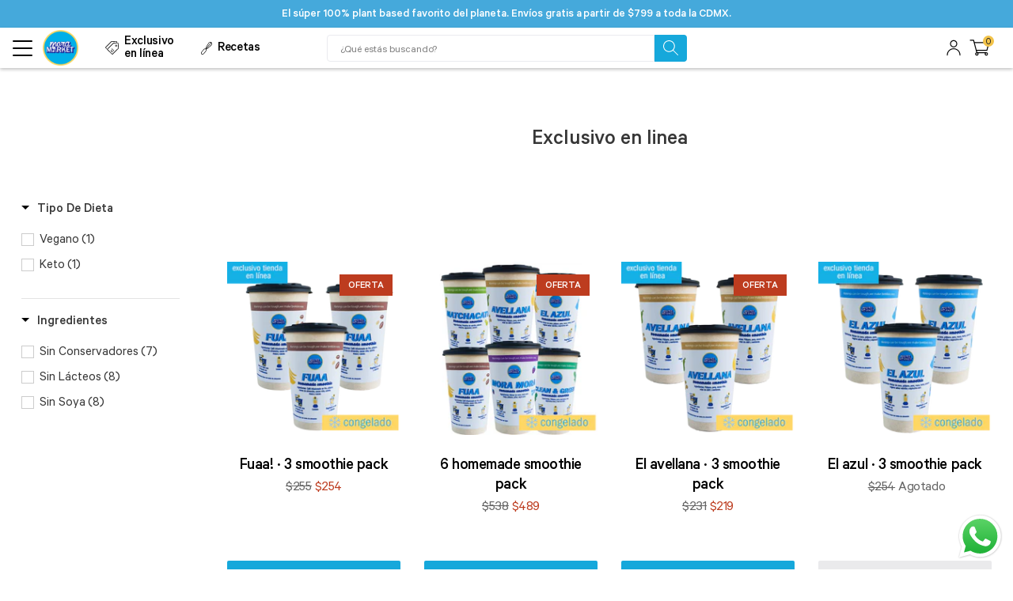

--- FILE ---
content_type: text/javascript
request_url: https://market.moramora.mx/cdn/shop/t/107/assets/theme.js?v=181429698056647849681666798198
body_size: 11398
content:
function onYouTubeIframeAPIReady(){theme.Video.loadVideos()}window.theme=window.theme||{},window.theme=window.theme||{},theme.Sections=function(){this.constructors={},this.instances=[],$(document).on("shopify:section:load",this._onSectionLoad.bind(this)).on("shopify:section:unload",this._onSectionUnload.bind(this)).on("shopify:section:select",this._onSelect.bind(this)).on("shopify:section:deselect",this._onDeselect.bind(this)).on("shopify:block:select",this._onBlockSelect.bind(this)).on("shopify:block:deselect",this._onBlockDeselect.bind(this))},theme.Sections.prototype=_.assignIn({},theme.Sections.prototype,{_createInstance:function(e,t){var i=$(e),a=i.attr("data-section-id"),o=i.attr("data-section-type");if(t=t||this.constructors[o],!_.isUndefined(t)){var s=_.assignIn(new t(e),{id:a,type:o,container:e});this.instances.push(s)}},_onSectionLoad:function(e){var t=$("[data-section-id]",e.target)[0];t&&this._createInstance(t)},_onSectionUnload:function(e){this.instances=_.filter(this.instances,function(t){var i=t.id===e.detail.sectionId;return i&&_.isFunction(t.onUnload)&&t.onUnload(e),!i})},_onSelect:function(e){var t=_.find(this.instances,function(t2){return t2.id===e.detail.sectionId});!_.isUndefined(t)&&_.isFunction(t.onSelect)&&t.onSelect(e)},_onDeselect:function(e){var t=_.find(this.instances,function(t2){return t2.id===e.detail.sectionId});!_.isUndefined(t)&&_.isFunction(t.onDeselect)&&t.onDeselect(e)},_onBlockSelect:function(e){var t=_.find(this.instances,function(t2){return t2.id===e.detail.sectionId});!_.isUndefined(t)&&_.isFunction(t.onBlockSelect)&&t.onBlockSelect(e)},_onBlockDeselect:function(e){var t=_.find(this.instances,function(t2){return t2.id===e.detail.sectionId});!_.isUndefined(t)&&_.isFunction(t.onBlockDeselect)&&t.onBlockDeselect(e)},register:function(e,t){this.constructors[e]=t,$("[data-section-type="+e+"]").each(function(e2,i){this._createInstance(i,t)}.bind(this))}}),window.slate=window.slate||{},slate.utils={getParameterByName:function(e,t){t||(t=window.location.href),e=e.replace(/[[\]]/g,"\\$&");var i=new RegExp("[?&]"+e+"(=([^&#]*)|&|#|$)").exec(t);return i?i[2]?decodeURIComponent(i[2].replace(/\+/g," ")):"":null},keyboardKeys:{TAB:9,ENTER:13,ESCAPE:27,LEFTARROW:37,RIGHTARROW:39}},window.slate=window.slate||{},slate.rte={wrapTable:function(e){e.$tables.wrap('<div class="'+e.tableWrapperClass+'"></div>')},wrapIframe:function(e){e.$iframes.each(function(){$(this).wrap('<div class="'+e.iframeWrapperClass+'"></div>'),this.src=this.src})}},window.slate=window.slate||{},slate.a11y={pageLinkFocus:function(e){var t="js-focus-hidden";e.first().attr("tabIndex","-1").focus().addClass(t).one("blur",function(){e.first().removeClass(t).removeAttr("tabindex")})},focusHash:function(){var e=window.location.hash;e&&document.getElementById(e.slice(1))&&this.pageLinkFocus($(e))},bindInPageLinks:function(){$("a[href*=#]").on("click",function(e){this.pageLinkFocus($(e.currentTarget.hash))}.bind(this))},trapFocus:function(e){var t={focusin:e.namespace?"focusin."+e.namespace:"focusin",focusout:e.namespace?"focusout."+e.namespace:"focusout",keydown:e.namespace?"keydown."+e.namespace:"keydown.handleFocus"},i=e.$container.find($('button, [href], input, select, textarea, [tabindex]:not([tabindex^="-"])').filter(":visible")),a=i[0],o=i[i.length-1];e.$elementToFocus||(e.$elementToFocus=e.$container),e.$container.attr("tabindex","-1"),e.$elementToFocus.focus(),$(document).off("focusin"),$(document).on(t.focusout,function(){$(document).off(t.keydown)}),$(document).on(t.focusin,function(e2){e2.target!==o&&e2.target!==a||$(document).on(t.keydown,function(e3){(function(e4){e4.keyCode===slate.utils.keyboardKeys.TAB&&(e4.target!==o||e4.shiftKey||(e4.preventDefault(),a.focus()),e4.target===a&&e4.shiftKey&&(e4.preventDefault(),o.focus()))})(e3)})})},removeTrapFocus:function(e){var t=e.namespace?"focusin."+e.namespace:"focusin";e.$container&&e.$container.length&&e.$container.removeAttr("tabindex"),$(document).off(t)},accessibleLinks:function(e){var t=document.querySelector("body"),i={newWindow:"a11y-new-window-message",external:"a11y-external-message",newWindowExternal:"a11y-new-window-external-message"};e.$links!==void 0&&e.$links.jquery||(e.$links=$("a[href]:not([aria-describedby])")),$.each(e.$links,function(){var e2=$(this),t2=e2.attr("target"),a=e2.attr("rel"),o=function(e3){var t3=window.location.hostname;return e3[0].hostname!==t3}(e2),s=t2==="_blank";o&&e2.attr("aria-describedby",i.external),s&&(a!==void 0&&a.indexOf("noopener")!==-1||e2.attr("rel","noopener"),e2.attr("aria-describedby",i.newWindow)),o&&s&&e2.attr("aria-describedby",i.newWindowExternal)}),function(e2){typeof e2!="object"&&(e2={});var a=$.extend({newWindow:"Opens in a new window.",external:"Opens external website.",newWindowExternal:"Opens external website in a new window."},e2),o=document.createElement("ul"),s="";for(var n in a)s+="<li id="+i[n]+">"+a[n]+"</li>";o.setAttribute("hidden",!0),o.innerHTML=s,t.appendChild(o)}(e.messages)}},theme.Images={preload:function(e,t){typeof e=="string"&&(e=[e]);for(var i=0;i<e.length;i++){var a=e[i];this.loadImage(this.getSizedImageUrl(a,t))}},loadImage:function(e){new Image().src=e},switchImage:function(e,t,i){var a=this.imageSize(t.src),o=this.getSizedImageUrl(e.src,a);i?i(o,e,t):t.src=o},imageSize:function(e){var t=e.match(/.+_((?:pico|icon|thumb|small|compact|medium|large|grande)|\d{1,4}x\d{0,4}|x\d{1,4})[_\\.@]/);return t!==null?t[2]!==void 0?t[1]+t[2]:t[1]:null},getSizedImageUrl:function(e,t){if(t===null)return e;if(t==="master")return this.removeProtocol(e);var i=e.match(/\.(jpg|jpeg|gif|png|bmp|bitmap|tiff|tif)(\?v=\d+)?$/i);if(i!==null){var a=e.split(i[0]),o=i[0];return this.removeProtocol(a[0]+"_"+t+o)}return null},removeProtocol:function(e){return e.replace(/http(s)?:/,"")}},theme.Currency={formatMoney:function(e,t){typeof e=="string"&&(e=e.replace(".",""));var i="",a=/\{\{\s*(\w+)\s*\}\}/,o=t||"${{amount}}";function s(e2,t2,i2,a2){if(i2=i2||",",a2=a2||".",isNaN(e2)||e2===null)return 0;var o2=(e2=(e2/100).toFixed(t2)).split(".");return o2[0].replace(/(\d)(?=(\d\d\d)+(?!\d))/g,"$1"+i2)+(o2[1]?a2+o2[1]:"")}switch(o.match(a)[1]){case"amount":i=s(e,2);break;case"amount_no_decimals":i=s(e,0);break;case"amount_with_comma_separator":i=s(e,2,".",",");break;case"amount_no_decimals_with_comma_separator":i=s(e,0,".",",");break;case"amount_no_decimals_with_space_separator":i=s(e,0," ");break;case"amount_with_apostrophe_separator":i=s(e,2,"'")}return o.replace(a,i)}},slate.Variants=function(){function e(e2){this.$container=e2.$container,this.product=e2.product,this.singleOptionSelector=e2.singleOptionSelector,this.originalSelectorId=e2.originalSelectorId,this.enableHistoryState=e2.enableHistoryState,this.currentVariant=this._getVariantFromOptions(),$(this.singleOptionSelector,this.$container).on("change",this._onSelectChange.bind(this));var t=!!this.currentVariant.featured_image&&this.currentVariant.featured_image.position;t&&setTimeout(function(){$(".ProductCarousel__Slides").slick("slickGoTo",t-1)},50)}return e.prototype=_.assignIn({},e.prototype,{_getCurrentOptions:function(){var e2=_.map($(this.singleOptionSelector,this.$container),function(e3){var t=$(e3),i=t.attr("type"),a={};return i==="radio"||i==="checkbox"?!!t[0].checked&&(a.value=t.val(),a.index=t.data("index"),a):(a.value=t.val(),a.index=t.data("index"),a)});return _.compact(e2)},_getVariantFromOptions:function(){var e2=this._getCurrentOptions(),t=this.product.variants;return _.find(t,function(t2){return e2.every(function(e3){return _.isEqual(t2[e3.index],e3.value)})})},_onSelectChange:function(){var e2=this._getVariantFromOptions();this.$container.trigger({type:"variantChange",variant:e2}),e2&&(this._updateMasterSelect(e2),this._updateImages(e2),this._updatePrice(e2),this._updateSKU(e2),this.currentVariant=e2,this.enableHistoryState&&this._updateHistoryState(e2))},_updateImages:function(e2){var t=e2.featured_image||{},i=this.currentVariant.featured_image||{};e2.featured_image&&t.src!==i.src&&this.$container.trigger({type:"variantImageChange",variant:e2})},_updatePrice:function(e2){e2.price===this.currentVariant.price&&e2.compare_at_price===this.currentVariant.compare_at_price||this.$container.trigger({type:"variantPriceChange",variant:e2})},_updateSKU:function(e2){e2.sku!==this.currentVariant.sku&&this.$container.trigger({type:"variantSKUChange",variant:e2})},_updateHistoryState:function(e2){if(history.replaceState&&e2){var t=window.location.protocol+"//"+window.location.host+window.location.pathname+"?variant="+e2.id;window.history.replaceState({path:t},"",t)}},_updateMasterSelect:function(e2){$(this.originalSelectorId,this.$container).val(e2.id)}}),e}(),theme.Drawers=function(){function e(e2,t,i){var a={close:".js-drawer-close",open:".js-drawer-open-"+t,openClass:"js-drawer-open",dirOpenClass:"js-drawer-open-"+t};if(this.nodes={$parent:$("html").add("body"),$page:$("#PageContainer")},this.config=$.extend(a,i),this.position=t,this.$drawer=$("#"+e2),!this.$drawer.length)return!1;this.drawerIsOpen=!1,this.init()}return e.prototype.init=function(){$(this.config.open).on("click",$.proxy(this.open,this)),this.$drawer.on("click",this.config.close,$.proxy(this.close,this))},e.prototype.open=function(e2){var t=!1;return e2?e2.preventDefault():t=!0,e2&&e2.stopPropagation&&(e2.stopPropagation(),this.$activeSource=$(e2.currentTarget)),this.drawerIsOpen&&!t?this.close():(this.$drawer.prepareTransition(),this.nodes.$parent.addClass(this.config.openClass+" "+this.config.dirOpenClass),this.drawerIsOpen=!0,slate.a11y.trapFocus({$container:this.$drawer,namespace:"drawer_focus"}),this.config.onDrawerOpen&&typeof this.config.onDrawerOpen=="function"&&(t||this.config.onDrawerOpen()),this.$activeSource&&this.$activeSource.attr("aria-expanded")&&this.$activeSource.attr("aria-expanded","true"),this.bindEvents(),this)},e.prototype.close=function(){this.drawerIsOpen&&($(document.activeElement).trigger("blur"),this.$drawer.prepareTransition(),this.nodes.$parent.removeClass(this.config.dirOpenClass+" "+this.config.openClass),this.$activeSource&&this.$activeSource.attr("aria-expanded")&&this.$activeSource.attr("aria-expanded","false"),this.drawerIsOpen=!1,slate.a11y.removeTrapFocus({$container:this.$drawer,namespace:"drawer_focus"}),this.unbindEvents(),this.config.onDrawerClose&&typeof this.config.onDrawerClose=="function"&&this.config.onDrawerClose())},e.prototype.bindEvents=function(){this.nodes.$parent.on("keyup.drawer",$.proxy(function(e2){return e2.keyCode!==27||(this.close(),!1)},this)),this.nodes.$page.on("touchmove.drawer",function(){return!1}),this.nodes.$page.on("click.drawer",$.proxy(function(){return this.close(),!1},this))},e.prototype.unbindEvents=function(){this.nodes.$page.off(".drawer"),this.nodes.$parent.off(".drawer")},e}(),window.theme=window.theme||{},theme.MobileNav=function(){var e="js-toggle-submenu",t={};function i(){const e2=document.querySelector("#shopify-section-header").offsetHeight;document.documentElement.style.setProperty("--HeightHeader",`${e2}px`)}function a(){t.$mobileNavToggle.hasClass("Header-menu-hamburger-is-open")?o():(t.$mobileNavContainer.addClass("Header-menu-nav-mobile-is-block"),setTimeout(()=>{t.$mobileNavContainer.addClass("Header-menu-nav-mobile-is-open"),t.$mobileNavToggle.addClass("Header-menu-hamburger-is-open"),$(".Header").add("body").addClass("HeaderMobileMenuIsOpen"),$(".SlideShow").addClass("HeaderMobileMenuIsOpen"),i(),$(window).on("keyup.mobileNav",function(e2){e2.which===27&&o()})},1))}function o(){t.$mobileNavContainer.removeClass("Header-menu-nav-mobile-is-open"),t.$mobileNavToggle.removeClass("Header-menu-hamburger-is-open"),$(".Header").add("body").removeClass("HeaderMobileMenuIsOpen"),$(".SlideShow").removeClass("HeaderMobileMenuIsOpen"),i(),$(window).off("keyup.mobileNav"),setTimeout(()=>{t.$mobileNavContainer.removeClass("Header-menu-nav-mobile-is-block")},400)}return{init:function(){(t={$pageContainer:$("#PageContainer"),$siteHeader:$(".Header"),$mobileNavToggle:$(".Header-menu-hamburger"),$mobileNavContainer:$(".Header-menu-nav-mobile"),$mobileNav:$("#MobileNav"),$sectionHeader:$("#shopify-section-header"),$subNavToggleBtn:$("."+e)}).$mobileNavToggle.on("click",a),enquire.register("screen and (max-width: 1025px)",{unmatch:function(){}})},closeMobileNav:o}}(jQuery),window.theme=window.theme||{},theme.Slideshow=function(){this.$slideshow=null;var e={slideshow:"slideshow",slickActiveMobile:"slick-active-mobile",controlsHover:"slideshow__controls--hover",isPaused:"is-paused"},t={section:".shopify-section",wrapper:"#SlideshowWrapper-",slides:".slideshow__slide",textWrapperMobile:".slideshow__text-wrap--mobile",textContentMobile:".slideshow__text-content--mobile",controls:".slideshow__controls",pauseButton:".slideshow__pause",dots:".slick-dots",arrows:".slideshow__arrows",arrowsMobile:".slideshow__arrows--mobile",arrowLeft:".slideshow__arrow-left",arrowRight:".slideshow__arrow-right"};function i(i2,o){var s=this.$slideshow=$(i2);this.adaptHeight=this.$slideshow.data("adapt-height"),this.$wrapper=this.$slideshow.closest(t.wrapper+o),this.$section=this.$wrapper.closest(t.section),this.$controls=this.$wrapper.find(t.controls),this.$arrows=this.$section.find(t.arrows),this.$arrowsMobile=this.$section.find(t.arrowsMobile),this.$pause=this.$controls.find(t.pauseButton),this.$textWrapperMobile=this.$section.find(t.textWrapperMobile),this.autorotate=this.$slideshow.data("autorotate");var n=this.$slideshow.data("speed"),r=this.$slideshow.data("slide-nav-a11y");this.settings={accessibility:!0,arrows:!1,dots:!0,fade:!0,draggable:!0,touchThreshold:20,autoplay:this.autorotate,autoplaySpeed:n,appendDots:this.$arrows,customPaging:function(e2,i3){return'<a href="'+t.wrapper+o+'" aria-label="'+r.replace("[slide_number]",i3+1)+'" data-slide-number="'+i3+'"></a>'}},this.$slideshow.on("beforeChange",function(t2,i3,a2,o2){var s2=this.$dots.find("a"),n2=this.$mobileDots.find("li");s2.removeAttr("aria-current").eq(o2).attr("aria-current","true"),n2.removeClass(e.slickActiveMobile).eq(o2).addClass(e.slickActiveMobile),this.showMobileText(o2)}.bind(this)),this.$slideshow.on("init",function(i3,o2){var s2=o2.$slider,n2=o2.$list;this.$dots=this.$section.find(t.dots),this.$mobileDots=this.$dots.eq(1),n2.removeAttr("aria-live"),this.$wrapper.on("keyup",a.bind(this)),this.$controls.on("keyup",a.bind(this)),this.$textWrapperMobile.on("keyup",a.bind(this)),this.$wrapper.on("focusin",function(e2){this.$wrapper.has(e2.target).length&&(n2.attr("aria-live","polite"),this.autorotate&&s2.slick("slickPause"))}.bind(this)).on("focusout",function(e2){this.$wrapper.has(e2.target).length&&(n2.removeAttr("aria-live"),this.autorotate&&(this.$pause.is(".is-paused")||s2.slick("slickPlay")))}.bind(this)),this.$dots&&this.$dots.find("a").each(function(){$(this).on("click keyup",function(e2){if(e2.type!=="keyup"||e2.which===slate.utils.keyboardKeys.ENTER){e2.preventDefault();var t2=$(e2.target).data("slide-number");s2.attr("tabindex",-1).slick("slickGoTo",t2),e2.type==="keyup"&&s2.focus()}})}).eq(0).attr("aria-current","true"),this.$controls.on("focusin",function(){this.$controls.addClass(e.controlsHover)}.bind(this)).on("focusout",function(){this.$controls.removeClass(e.controlsHover)}.bind(this))}.bind(this)),this.$slideshow.on("init",function(){this.$mobileDots.find("li:first-of-type").addClass(e.slickActiveMobile),this.showMobileText(0)}.bind(this)),this.autorotate&&$(document).scroll($.debounce(250,function(){this.$arrowsMobile.offset().top+this.$arrowsMobile.outerHeight()<window.pageYOffset?s.slick("slickPause"):this.$pause.hasClass(e.isPaused)||s.slick("slickPlay")}.bind(this))),this.adaptHeight&&(this.setSlideshowHeight(),$(window).resize($.debounce(50,this.setSlideshowHeight.bind(this)))),this.$slideshow.slick(this.settings),function(){this.$slideshow.find(t.slides).removeAttr("role").removeAttr("aria-labelledby"),this.$dots.removeAttr("role").find("li").removeAttr("role").removeAttr("aria-selected").each(function(){var e2=$(this),t2=e2.attr("aria-controls");e2.removeAttr("aria-controls").find("a").attr("aria-controls",t2)})}.bind(this)(),this.$arrows.find(t.arrowLeft).on("click",function(){s.slick("slickPrev")}),this.$arrows.find(t.arrowRight).on("click",function(){s.slick("slickNext")}),this.$pause.on("click",this.togglePause.bind(this))}function a(){event.keyCode===slate.utils.keyboardKeys.LEFTARROW&&this.$slideshow.slick("slickPrev"),event.keyCode===slate.utils.keyboardKeys.RIGHTARROW&&this.$slideshow.slick("slickNext")}return i.prototype.togglePause=function(){var t2="#Slideshow-"+this.$pause.data("id");this.$pause.hasClass(e.isPaused)?(this.$pause.removeClass(e.isPaused).attr("aria-pressed","false"),this.autorotate&&$(t2).slick("slickPlay")):(this.$pause.addClass(e.isPaused).attr("aria-pressed","true"),this.autorotate&&$(t2).slick("slickPause"))},i.prototype.setSlideshowHeight=function(){var e2=this.$slideshow.data("min-aspect-ratio");this.$slideshow.height($(document).width()/e2)},i.prototype.showMobileText=function(e2){var i2=this.$textWrapperMobile.find(t.textContentMobile),a2=t.textContentMobile+"-"+e2,o=this.$textWrapperMobile.find(a2);o.length||this.$slideshow.find(t.slides).length!==1?this.$textWrapperMobile.show():this.$textWrapperMobile.hide(),i2.hide(),o.show()},i}(),theme.Video=function(){var e=!1,t=!1,i=!1,a=!1,o=!1,s={},n=[],r={ratio:16/9,scrollAnimationDuration:400,playerVars:{iv_load_policy:3,modestbranding:1,autoplay:0,controls:0,wmode:"opaque",branding:0,autohide:0,rel:0},events:{onReady:function(e2){e2.target.setPlaybackQuality("hd1080");var t2=w(e2);m(),$("#"+t2.id).attr("tabindex","-1"),y(),t2.type==="background"&&(e2.target.mute(),u(t2.id)),t2.$videoWrapper.addClass(d.loaded)},onStateChange:function(e2){var t2=w(e2);switch(e2.data){case YT.PlayerState.ENDED:(function(e3){switch(e3.type){case"background":n[e3.id].seekTo(0);break;case"image_with_play":v(e3.id),b(e3.id,!1)}})(t2);break;case YT.PlayerState.PAUSED:setTimeout(function(){e2.target.getPlayerState()===YT.PlayerState.PAUSED&&g(t2)},200)}}}},d={playing:"video-is-playing",paused:"video-is-paused",loading:"video-is-loading",loaded:"video-is-loaded",backgroundVideoWrapper:"video-background-wrapper",videoWithImage:"video--image_with_play",backgroundVideo:"video--background",userPaused:"is-paused",supportsAutoplay:"autoplay",supportsNoAutoplay:"no-autoplay",wrapperMinHeight:"video-section-wrapper--min-height"},c={section:".video-section",videoWrapper:".video-section-wrapper",playVideoBtn:".video-control__play",closeVideoBtn:".video-control__close-wrapper",pauseVideoBtn:".video__pause"};function l(e2){(i||a)&&e2&&typeof n[e2].playVideo=="function"&&u(e2)}function h(e2){n[e2]&&typeof n[e2].pauseVideo=="function"&&n[e2].pauseVideo()}function u(i2,o2){var r2=s[i2],c2=n[i2],l2=r2.$videoWrapper;if(a)f(r2);else if(o2||e&&t)return l2.removeClass(d.loading),f(r2),void c2.playVideo();e||function(i3,a2){i3.playVideo(),function(e2){var i4,a3,o3=$.Deferred();return i4=setInterval(function(){e2.getCurrentTime()<=0||(t=!0,clearInterval(i4),clearTimeout(a3),o3.resolve())},500),a3=setTimeout(function(){clearInterval(i4),o3.reject()},4e3),o3}(i3).then(function(){p(!0)}).fail(function(){p(!1),i3.stopVideo()}).always(function(){e=!0,a2.removeClass(d.loading)})}(c2,l2)}function p(i2){var o2=i2?d.supportsAutoplay:d.supportsNoAutoplay;$(document.documentElement).removeClass(d.supportsAutoplay).removeClass(d.supportsNoAutoplay).addClass(o2),i2?t=!0:a=!0,e=!0}function m(){i||(k()&&(a=!0),a&&p(!1),i=!0)}function f(e2){var t2=e2.$videoWrapper,i2=t2.find(c.pauseVideoBtn);t2.removeClass(d.loading),i2.hasClass(d.userPaused)&&i2.removeClass(d.userPaused),e2.status!=="background"&&($("#"+e2.id).attr("tabindex","0"),e2.type==="image_with_play"&&t2.removeClass(d.paused).addClass(d.playing),setTimeout(function(){t2.find(c.closeVideoBtn).focus()},r.scrollAnimationDuration))}function g(e2){var t2=e2.$videoWrapper;e2.type==="image_with_play"&&(e2.status==="closed"?t2.removeClass(d.paused):t2.addClass(d.paused)),t2.removeClass(d.playing)}function v(e2){var t2=s[e2],i2=t2.$videoWrapper,a2=[d.paused,d.playing].join(" ");switch(k()&&i2.removeAttr("style"),$("#"+t2.id).attr("tabindex","-1"),t2.status="closed",t2.type){case"image_with_play":n[e2].stopVideo(),g(t2);break;case"background":n[e2].mute(),function(e3){$("#"+e3).removeClass(d.videoWithImage).addClass(d.backgroundVideo),s[e3].$videoWrapper.addClass(d.backgroundVideoWrapper),s[e3].status="background",_2($("#"+e3))}(e2)}i2.removeClass(a2)}function w(e2){return s[e2.target.a.id]}function b(e2,t2){var i2=s[e2],a2=i2.$videoWrapper.offset().top,o2=0,n2=0;k()&&i2.$videoWrapper.parent().toggleClass("page-width",!t2),t2?(n2=k()?$(window).width()/r.ratio:i2.$videoWrapper.width()/r.ratio,o2=($(window).height()-n2)/2,i2.$videoWrapper.removeClass(d.wrapperMinHeight).animate({height:n2},600),k()&&Shopify.designMode||$("html, body").animate({scrollTop:a2-o2},r.scrollAnimationDuration)):(n2=k()?i2.$videoWrapper.data("mobile-height"):i2.$videoWrapper.data("desktop-height"),i2.$videoWrapper.height(i2.$videoWrapper.width()/r.ratio).animate({height:n2},600),setTimeout(function(){i2.$videoWrapper.addClass(d.wrapperMinHeight)},600))}function y(){$("."+d.backgroundVideo).each(function(e2,t2){_2($(t2))})}function _2(e2){if(o)if(k())e2.removeAttr("style");else{var t2=e2.closest(c.videoWrapper),i2=t2.width(),a2=e2.width(),s2=t2.data("desktop-height");i2/r.ratio<s2?(a2=Math.ceil(s2*r.ratio),e2.width(a2).height(s2).css({left:(i2-a2)/2,top:0})):(s2=Math.ceil(i2/r.ratio),e2.width(i2).height(s2).css({left:0,top:(s2-s2)/2})),e2.prepareTransition(),t2.addClass(d.loaded)}}function k(){return $(window).width()<750||window.mobileCheck()}function C(){$(document).on("click.videoPlayer",c.playVideoBtn,function(e2){(function(e3){var t2=s[e3];switch(t2.$videoWrapper.addClass(d.loading),t2.$videoWrapper.attr("style","height: "+t2.$videoWrapper.height()+"px"),t2.status="open",t2.type){case"image_with_play":u(e3,!0);break;case"background":(function(e4){$("#"+e4).removeClass(d.backgroundVideo).addClass(d.videoWithImage),setTimeout(function(){$("#"+e4).removeAttr("style")},600),s[e4].$videoWrapper.removeClass(d.backgroundVideoWrapper).addClass(d.playing),s[e4].status="open"})(e3),n[e3].unMute(),u(e3,!0)}b(e3,!0),$(document).on("keydown.videoPlayer",function(e4){var t3=$(document.activeElement).data("controls");e4.keyCode===slate.utils.keyboardKeys.ESCAPE&&t3&&(v(t3),b(t3,!1))})})($(e2.currentTarget).data("controls"))}),$(document).on("click.videoPlayer",c.closeVideoBtn,function(e2){var t2=$(e2.currentTarget).data("controls");$(e2.currentTarget).blur(),v(t2),b(t2,!1)}),$(document).on("click.videoPlayer",c.pauseVideoBtn,function(e2){(function(e3){var t2=s[e3].$videoWrapper.find(c.pauseVideoBtn);t2.hasClass(d.userPaused)?(t2.removeClass(d.userPaused),l(e3)):(t2.addClass(d.userPaused),h(e3))})($(e2.currentTarget).data("controls"))}),$(window).on("resize.videoPlayer",$.debounce(200,function(){if(o){var e2,t2=window.innerHeight===screen.height;if(y(),k()){for(e2 in s)s.hasOwnProperty(e2)&&(s[e2].$videoWrapper.hasClass(d.playing)&&(t2||(h(e2),g(s[e2]))),s[e2].$videoWrapper.height($(document).width()/r.ratio));p(!1)}else for(e2 in p(!0),s)s[e2].$videoWrapper.find("."+d.videoWithImage).length||(n[e2].playVideo(),f(s[e2]))}})),$(window).on("scroll.videoPlayer",$.debounce(50,function(){if(o){for(var e2 in s)if(s.hasOwnProperty(e2)){var t2=s[e2].$videoWrapper;t2.hasClass(d.playing)&&(t2.offset().top+.75*t2.height()<$(window).scrollTop()||t2.offset().top+.25*t2.height()>$(window).scrollTop()+$(window).height())&&(v(e2),b(e2,!1))}}}))}function S(e2){var t2=$.extend({},r,s[e2]);t2.playerVars.controls=t2.controls,n[e2]=new YT.Player(e2,t2)}return{init:function(e2){if(e2.length){if(s[e2.attr("id")]={id:e2.attr("id"),videoId:e2.data("id"),type:e2.data("type"),status:e2.data("type")==="image_with_play"?"closed":"background",$video:e2,$videoWrapper:e2.closest(c.videoWrapper),$section:e2.closest(c.section),controls:e2.data("type")==="background"?0:1},!o){var t2=document.createElement("script");t2.src="https://www.youtube.com/iframe_api";var i2=document.getElementsByTagName("script")[0];i2.parentNode.insertBefore(t2,i2)}m()}},editorLoadVideo:function(e2){o&&(S(e2),C())},loadVideos:function(){for(var e2 in s)s.hasOwnProperty(e2)&&S(e2);C(),o=!0},playVideo:l,pauseVideo:h,removeEvents:function(){$(document).off(".videoPlayer"),$(window).off(".videoPlayer")}}}(),window.theme=window.theme||{},theme.FormStatus=function(){var e="[data-form-status]";return{init:function(){this.$statusMessage=$(e),this.$statusMessage&&(this.$statusMessage.attr("tabindex",-1).focus(),this.$statusMessage.on("blur",function(){this.$statusMessage.removeAttr("tabindex")}.bind(this)))}}}(),function(){var e=$("#BlogTagFilter");e.length&&e.on("change",function(){location.href=$(this).val()})}(),window.theme=theme||{},theme.customerTemplates=function(){var e={RecoverHeading:"#RecoverHeading",RecoverEmail:"#RecoverEmail",LoginHeading:"#LoginHeading"};function t(){this.$RecoverHeading=$(e.RecoverHeading),this.$RecoverEmail=$(e.RecoverEmail),this.$LoginHeading=$(e.LoginHeading),$("#RecoverPassword").on("click",function(e2){e2.preventDefault(),i(),this.$RecoverHeading.attr("tabindex","-1").focus()}.bind(this)),$("#HideRecoverPasswordLink").on("click",function(e2){e2.preventDefault(),$("#RecoverPasswordForm").addClass("hide"),$("#CustomerLoginForm").removeClass("hide"),this.$LoginHeading.attr("tabindex","-1").focus()}.bind(this)),this.$RecoverHeading.on("blur",function(){$(this).removeAttr("tabindex")}),this.$LoginHeading.on("blur",function(){$(this).removeAttr("tabindex")})}function i(){$("#RecoverPasswordForm").removeClass("hide"),$("#CustomerLoginForm").addClass("hide"),this.$RecoverEmail.attr("aria-invalid")==="true"&&this.$RecoverEmail.focus()}return{init:function(){var e2,a;t(),function(){window.location.hash==="#recover"&&i.bind(this)()}(),$(".reset-password-success").length&&$("#ResetSuccess").removeClass("hide").focus(),e2=$("#AddressNewForm"),a=$("#AddressNewButton"),e2.length&&(Shopify&&new Shopify.CountryProvinceSelector("AddressCountryNew","AddressProvinceNew",{hideElement:"AddressProvinceContainerNew"}),$(".address-country-option").each(function(){var e3=$(this).data("form-id"),t2="AddressCountry_"+e3,i2="AddressProvince_"+e3,a2="AddressProvinceContainer_"+e3;new Shopify.CountryProvinceSelector(t2,i2,{hideElement:a2})}),$(".address-new-toggle").on("click",function(){var t2=a.attr("aria-expanded")==="true";e2.toggleClass("hide"),a.attr("aria-expanded",!t2).focus()}),$(".address-edit-toggle").on("click",function(){var e3=$(this).data("form-id"),t2=$("#EditFormButton_"+e3),i2=$("#EditAddress_"+e3),a2=t2.attr("aria-expanded")==="true";i2.toggleClass("hide"),t2.attr("aria-expanded",!a2).focus()}),$(".address-delete").on("click",function(){var e3=$(this),t2=e3.data("form-id"),i2=e3.data("confirm-message");confirm(i2||"Are you sure you wish to delete this address?")&&Shopify.postLink("/account/addresses/"+t2,{parameters:{_method:"delete"}})}))}}}(),window.theme=window.theme||{},theme.Cart=function(){var e={edit:".js-edit-toggle",inputQty:".cart__qty-input",thumbnails:".cart__image",item:".cart__row"},t={showClass:"cart__update--show",showEditClass:"cart__edit--active",cartNoCookies:"cart--no-cookies"};function i(i2){this.$container=$(i2),this.$edit=$(e.edit,this.$container),this.$inputQuantities=$(e.inputQty,this.$container),this.$thumbnails=$(e.thumbnails,this.$container),this.cookiesEnabled()||this.$container.addClass(t.cartNoCookies),this.$edit.on("click",this._onEditClick),this.$inputQuantities.on("change",this._handleInputQty),this.$thumbnails.css("cursor","pointer"),this.$thumbnails.on("click",this._handleThumbnailClick)}return i.prototype=_.assignIn({},i.prototype,{onUnload:function(){this.$edit.off("click",this._onEditClick)},_onEditClick:function(e2){var i2=$(e2.target),a=$("."+i2.data("target")),o=i2.attr("aria-expanded")==="true";i2.toggleClass(t.showEditClass).attr("aria-expanded",!o),a.toggleClass(t.showClass)},_handleInputQty:function(e2){var t2=$(e2.target),i2=t2.val(),a=t2.data("quantity-item");$("[data-quantity-item="+a+"]").val(i2)},_handleThumbnailClick:function(e2){var t2=$(e2.target).data("item-url");window.location.href=t2},cookiesEnabled:function(){var e2=navigator.cookieEnabled;return e2||(document.cookie="testcookie",e2=document.cookie.indexOf("testcookie")!==-1),e2}}),i}(),window.theme=window.theme||{},theme.Filters=function(){var e={mainContent:"#MainContent",filterSelection:"#FilterTags",sortSelection:"#SortBy"};function t(t2){var i=this.$container=$(t2);this.$filterSelect=$(e.filterSelection,i),this.$sortSelect=$(e.sortSelection,i),this.$selects=$(e.filterSelection,i).add($(e.sortSelection,i)),this.defaultSort=this._getDefaultSortValue(),this.$selects.removeClass("hidden"),this.$filterSelect.on("change",this._onFilterChange.bind(this)),this.$sortSelect.on("change",this._onSortChange.bind(this)),this._initBreakpoints()}return t.prototype=_.assignIn({},t.prototype,{_initBreakpoints:function(){var e2=this;enquire.register("screen and (min-width: 750px)",{match:function(){e2._resizeSelect(e2.$selects)}})},_onSortChange:function(){var t2=this._sortValue(),i=window.location.href.replace(window.location.search,""),a=slate.utils.getParameterByName("q"),o=a!==null?a:"";if(t2.length){var s=i.replace(window.location.hash,"");o=o!==""?"?q="+o+"&":"?",window.location.href=s+o+t2+e.mainContent}else window.location.href=i},_onFilterChange:function(){var t2=this._getFilterValue(),i=document.location.search.replace(/\?(page=\w+)?&?/,"");i=i!==""?"?"+i:"",document.location.href=t2+i+e.mainContent},_getFilterValue:function(){return this.$filterSelect.val()},_getSortValue:function(){return this.$sortSelect.val()||this.defaultSort},_getDefaultSortValue:function(){return this.$sortSelect.attr("data-default-sortby")},_sortValue:function(){var e2=this._getSortValue(),t2="";return e2!==this.defaultSort&&(t2="sort_by="+e2),t2},_resizeSelect:function(e2){e2.each(function(){var e3=$(this),t2=e3.find("option:selected").text(),i=$("<span>").html(t2);i.appendTo("body");var a=i.width();i.remove(),e3.width(a+10)})},onUnload:function(){this.$filterSelect.off("change",this._onFilterChange),this.$sortSelect.off("change",this._onSortChange)}}),t}(),window.theme=window.theme||{},theme.HeaderSection=function(){function e(){theme.MobileNav.init()}return e.prototype=_.assignIn({},e.prototype,{onUnload:function(){theme.Header.unload()}}),e}(),theme.Maps=function(){var e=null,t=[],i={addressNoResults:theme.strings.addressNoResults,addressQueryLimit:theme.strings.addressQueryLimit,addressError:theme.strings.addressError,authError:theme.strings.authError},a={section:'[data-section-type="map"]',map:"[data-map]",mapOverlay:"[data-map-overlay]"},o="map-section--load-error",s="map-section__error errors text-center";function n(i2){this.$container=$(i2),this.$map=this.$container.find(a.map),this.key=this.$map.data("api-key"),this.key!==void 0&&(e==="loaded"?this.createMap():(t.push(this),e!=="loading"&&(e="loading",window.google===void 0&&$.getScript("https://maps.googleapis.com/maps/api/js?key="+this.key).then(function(){e="loaded",$.each(t,function(e2,t2){t2.createMap()})}))))}return window.gm_authFailure=function(){Shopify.designMode&&($(a.section).addClass(o),$(a.map).remove(),$(a.mapOverlay).after('<div class="'+s+'">'+theme.strings.authError+"</div>"))},n.prototype=_.assignIn({},n.prototype,{createMap:function(){var e2=this.$map;return function(e3){var t2=$.Deferred(),i2=new google.maps.Geocoder,a2=e3.data("address-setting");return i2.geocode({address:a2},function(e4,i3){i3!==google.maps.GeocoderStatus.OK&&t2.reject(i3),t2.resolve(e4)}),t2}(e2).then(function(t2){var i2={zoom:14,center:t2[0].geometry.location,draggable:!1,clickableIcons:!1,scrollwheel:!1,disableDoubleClickZoom:!0,disableDefaultUI:!0},a2=this.map=new google.maps.Map(e2[0],i2),o2=this.center=a2.getCenter();new google.maps.Marker({map:a2,position:a2.getCenter()}),google.maps.event.addDomListener(window,"resize",$.debounce(250,function(){google.maps.event.trigger(a2,"resize"),a2.setCenter(o2),e2.removeAttr("style")}))}.bind(this)).fail(function(){var t2;switch(status){case"ZERO_RESULTS":t2=i.addressNoResults;break;case"OVER_QUERY_LIMIT":t2=i.addressQueryLimit;break;case"REQUEST_DENIED":t2=i.authError;break;default:t2=i.addressError}Shopify.designMode&&e2.parent().addClass(o).html('<div class="'+s+'">'+t2+"</div>")})},onUnload:function(){this.$map.length!==0&&google.maps.event.clearListeners(this.map,"resize")}}),n}(),theme.Product=function(){function e(e2){var t=this.$container=$(e2),i=t.attr("data-section-id");this.settings={mediaQueryMediumUp:"screen and (min-width: 750px)",mediaQuerySmall:"screen and (max-width: 749px)",bpSmall:!1,enableHistoryState:t.data("enable-history-state")||!1,namespace:".slideshow-"+i,sectionId:i,sliderActive:!1,zoomEnabled:!1},this.selectors={addToCart:"#AddToCart-"+i,addToCartText:"#AddToCartText-"+i,errorQuantityMessage:"#error-quantity-"+i,quantity:"#Quantity-"+i,SKU:".variant-sku",productStatus:"[data-product-status]",originalSelectorId:"#ProductSelect-"+i,productImageWraps:".product-single__photo",productThumbImages:".product-single__thumbnail--"+i,productThumbs:".product-single__thumbnails-"+i,productThumbListItem:".product-single__thumbnails-item",productFeaturedImage:".product-featured-img",productThumbsWrapper:".thumbnails-wrapper",saleLabel:".product-price__sale-label-"+i,singleOptionSelector:".single-option-selector-"+i,shopifyPaymentButton:".shopify-payment-button",priceContainer:"[data-price]",regularPrice:"[data-regular-price]",salePrice:"[data-sale-price]"},this.classes={hidden:"hide",productOnSale:"Price-OnSale",productUnitAvailable:"price--unit-available",productUnavailable:"price--unavailable",productSoldOut:"Price-SoldOut",activeClass:"active-thumb"},$("#ProductJson-"+i).html()&&(this.productSingleObject=JSON.parse(document.getElementById("ProductJson-"+i).innerHTML),this.settings.zoomEnabled=$(this.selectors.productImageWraps).hasClass("js-zoom-enabled"),this._initBreakpoints(),this._stringOverrides(),this._initVariants(),this._initAddToCart())}return e.prototype=_.assignIn({},e.prototype,{_stringOverrides:function(){theme.productStrings=theme.productStrings||{},$.extend(theme.strings,theme.productStrings)},_initBreakpoints:function(){var e2=this;enquire.register(this.settings.mediaQuerySmall,{match:function(){$(e2.selectors.productThumbImages).length>3&&e2._initThumbnailSlider(),e2.settings.zoomEnabled&&$(e2.selectors.productImageWraps).each(function(){$(this).trigger("zoom.destroy")}),e2.settings.bpSmall=!0},unmatch:function(){e2.settings.sliderActive&&e2._destroyThumbnailSlider(),e2.settings.bpSmall=!1}}),enquire.register(this.settings.mediaQueryMediumUp,{match:function(){e2.settings.zoomEnabled&&$(e2.selectors.productImageWraps).each(function(){var e3;e3=$(this).data("zoom"),$(this).zoom({url:e3})})}})},_initVariants:function(){var e2={$container:this.$container,enableHistoryState:this.$container.data("enable-history-state")||!1,singleOptionSelector:this.selectors.singleOptionSelector,originalSelectorId:this.selectors.originalSelectorId,product:this.productSingleObject};this.variants=new slate.Variants(e2),this.$container.on("variantChange"+this.settings.namespace,this._updateAvailability.bind(this)),this.$container.on("variantImageChange"+this.settings.namespace,this._updateImages.bind(this)),this.$container.on("variantPriceChange"+this.settings.namespace,this._updatePrice.bind(this)),this.$container.on("variantSKUChange"+this.settings.namespace,this._updateSKU.bind(this))},_initImageSwitch:function(){if($(this.selectors.productThumbImages).length){var e2=this;$(this.selectors.productThumbImages).on("click",function(t){t.preventDefault();var i=$(this).data("thumbnail-id");e2._switchImage(i),e2._setActiveThumbnail(i)}).on("keyup",e2._handleImageFocus.bind(e2))}},_initAddToCart:function(){var e2=this,t=$(e2.selectors.quantity);t.length!==0&&$(e2.selectors.addToCart).on("click",function(i){var a=t.val()<=0;$(e2.selectors.errorQuantityMessage).toggleClass(e2.classes.hidden,!a),a?(t.attr("aria-describedby","error-quantity-"+e2.settings.sectionId).attr("aria-invalid",!0),$(e2.selectors.errorQuantityMessage).focus(),i.preventDefault()):t.removeAttr("aria-describedby").removeAttr("aria-invalid")})},_setActiveThumbnail:function(e2){e2===void 0&&(e2=$(this.selectors.productImageWraps+":not(.hide)",this.$container).data("image-id"));var t=$(this.selectors.productThumbListItem+":not(.slick-cloned)",this.$container),i=t.find(this.selectors.productThumbImages+"[data-thumbnail-id='"+e2+"']");if($(this.selectors.productThumbImages).removeClass(this.classes.activeClass).removeAttr("aria-current"),i.addClass(this.classes.activeClass),i.attr("aria-current",!0),t.hasClass("slick-slide")){var a=i.parent().data("slick-index");$(this.selectors.productThumbs).slick("slickGoTo",a,!0)}},_switchImage:function(e2){var t=$(this.selectors.productImageWraps+"[data-image-id='"+e2+"']",this.$container),i=$(this.selectors.productImageWraps+":not([data-image-id='"+e2+"'])",this.$container);t.removeClass(this.classes.hidden),i.addClass(this.classes.hidden)},_handleImageFocus:function(e2){e2.keyCode===slate.utils.keyboardKeys.ENTER&&$(this.selectors.productFeaturedImage+":visible").focus()},_initThumbnailSlider:function(){var e2={slidesToShow:4,slidesToScroll:3,infinite:!1,prevArrow:".thumbnails-slider__prev--"+this.settings.sectionId,nextArrow:".thumbnails-slider__next--"+this.settings.sectionId,responsive:[{breakpoint:321,settings:{slidesToShow:3}}]};$(this.selectors.productThumbs).slick(e2),$(this.selectors.productThumbsWrapper,this.$container).find(".slick-list").removeAttr("aria-live"),$(this.selectors.productThumbsWrapper,this.$container).find(".slick-disabled").removeAttr("aria-disabled"),this.settings.sliderActive=!0},_destroyThumbnailSlider:function(){$(this.selectors.productThumbs).slick("unslick"),this.settings.sliderActive=!1,$(this.selectors.productThumbsWrapper,this.$container).find('[tabindex="-1"]').removeAttr("tabindex")},_liveRegionText:function(e2){var t="[Availability] [Regular] [$$] [Sale] [$]";if(!e2)return theme.strings.unavailable;var i=e2.available?"":theme.strings.soldOut+",";t=t.replace("[Availability]",i);var a="",o=theme.Currency.formatMoney(e2.price,theme.moneyFormat),s="",n="";return e2.compare_at_price>e2.price&&(a=theme.strings.regularPrice,o=theme.Currency.formatMoney(e2.compare_at_price,theme.moneyFormat)+",",s=theme.strings.sale,n=theme.Currency.formatMoney(e2.price,theme.moneyFormat)),t.replace("[Regular]",a).replace("[$$]",o).replace("[Sale]",s).replace("[$]",n).trim()},_updateLiveRegion:function(e2){var t=e2.variant,i=this.container.querySelector(this.selectors.productStatus);i.textContent=this._liveRegionText(t),i.setAttribute("aria-hidden",!1),setTimeout(function(){i.setAttribute("aria-hidden",!0)},1e3)},_updateAddToCart:function(e2){var t=e2.variant;t?(t.available?($(this.selectors.addToCart).prop("disabled",!1),$(this.selectors.addToCart).removeClass("btn-disable"),$(this.selectors.addToCartText).text(theme.strings.addToCart),$(this.selectors.shopifyPaymentButton,this.$container).show()):($(this.selectors.addToCart).prop("disabled",!0),$(this.selectors.addToCart).addClass("btn-disable"),$(this.selectors.addToCartText).text(theme.strings.soldOut),$(this.selectors.shopifyPaymentButton,this.$container).hide()),$(this.selectors.addToCart)[0].dataset.productId=t.id,$("[data-product-btn-ajax]")[0].dataset.productId=t.id,$(this.selectors.addToCart)[0].dataset.isTracked=t.inventory_management=="shopify",$("[data-product-btn-ajax]").next()[0].dataset.isTracked=t.inventory_management=="shopify"):($(this.selectors.addToCart).prop("disabled",!0),$(this.selectors.addToCart).addClass("btn-disable"),$(this.selectors.addToCartText).text(theme.strings.unavailable),$(this.selectors.shopifyPaymentButton,this.$container).hide())},_updateAvailability:function(e2){this._updateAddToCart(e2),this._updateLiveRegion(e2),this._updatePrice(e2)},_updateImages:function(e2){var t=e2.variant,i=(t.featured_image.id,!!t.featured_image&&t.featured_image.position);i&&setTimeout(function(){$(".ProductCarousel__Slides").slick("slickGoTo",i-1)},50)},_updatePrice:function(e2){var t=e2.variant,i=$(this.selectors.priceContainer,this.$container),a=$(this.selectors.regularPrice,i),o=$(this.selectors.salePrice,i);i.removeClass(this.classes.productUnavailable).removeClass(this.classes.productOnSale).removeClass(this.classes.productSoldOut).removeAttr("aria-hidden"),t?(t.available||(i.addClass(this.classes.productSoldOut),o.html("")),t.compare_at_price>t.price?(a.html(theme.Currency.formatMoney(t.compare_at_price,"${{amount_no_decimals}}")),o.html(theme.Currency.formatMoney(t.price,"${{amount_no_decimals}}")),i.addClass(this.classes.productOnSale)):a.html(theme.Currency.formatMoney(t.price,"${{amount_no_decimals}}"))):i.addClass(this.classes.productUnavailable).attr("aria-hidden",!0),JSON.parse(e2.currentTarget.querySelector("[data-product-calculator-item]").dataset.calculatorEnable)&&window.formatPricesCalculator(document.querySelector("[data-product-calculator-item]")),window.setKeyProductsInCart("body")},_updateSKU:function(e2){var t=e2.variant;$(this.selectors.SKU).html(t.sku)},onUnload:function(){this.$container.off(this.settings.namespace)}}),e}(),theme.Quotes=function(){var e={mediaQuerySmall:"screen and (max-width: 749px)",mediaQueryMediumUp:"screen and (min-width: 750px)",slideCount:0},t={accessibility:!0,arrows:!1,dots:!0,autoplay:!1,touchThreshold:20,slidesToShow:3,slidesToScroll:3};function i(i2){var a=(this.$container=$(i2)).attr("data-section-id"),o=this.wrapper=".quotes-wrapper",s=this.slider="#Quotes-"+a,n=$(s,o),r=!1,d=$.extend({},t,{slidesToShow:1,slidesToScroll:1,adaptiveHeight:!0});function c(e2,t2){r&&(e2.slick("unslick"),r=!1),e2.slick(t2),r=!0}e.slideCount=n.data("count"),e.slideCount<t.slidesToShow&&(t.slidesToShow=e.slideCount,t.slidesToScroll=e.slideCount),n.on("init",this.a11y.bind(this)),enquire.register(e.mediaQuerySmall,{match:function(){c(n,d)}}),enquire.register(e.mediaQueryMediumUp,{match:function(){c(n,t)}})}return i.prototype=_.assignIn({},i.prototype,{onUnload:function(){enquire.unregister(e.mediaQuerySmall),enquire.unregister(e.mediaQueryMediumUp),$(this.slider,this.wrapper).slick("unslick")},onBlockSelect:function(e2){var t2=$(".quotes-slide--"+e2.detail.blockId+":not(.slick-cloned)").data("slick-index");$(this.slider,this.wrapper).slick("slickGoTo",t2)},a11y:function(e2,t2){var i2=t2.$list,a=$(this.wrapper,this.$container);i2.removeAttr("aria-live"),a.on("focusin",function(e3){a.has(e3.target).length&&i2.attr("aria-live","polite")}),a.on("focusout",function(e3){a.has(e3.target).length&&i2.removeAttr("aria-live")})}}),i}(),theme.slideshows={},theme.SlideshowSection=function(e){var t=(this.$container=$(e)).attr("data-section-id"),i=this.slideshow="#Slideshow-"+t;theme.slideshows[i]=new theme.Slideshow(i,t)},theme.SlideshowSection.prototype=_.assignIn({},theme.SlideshowSection.prototype,{onUnload:function(){delete theme.slideshows[this.slideshow]},onBlockSelect:function(e){var t=$(this.slideshow);t.data("adapt-height")&&theme.slideshows[this.slideshow].setSlideshowHeight();var i=$(".slideshow__slide--"+e.detail.blockId+":not(.slick-cloned)").data("slick-index");t.slick("slickGoTo",i).slick("slickPause")},onBlockDeselect:function(){$(this.slideshow).slick("slickPlay")}}),theme.slideshows={},theme.VideoSection=function(e){var t=this.$container=$(e);$(".video",t).each(function(){var e2=$(this);theme.Video.init(e2),theme.Video.editorLoadVideo(e2.attr("id"))})},theme.VideoSection.prototype=_.assignIn({},theme.VideoSection.prototype,{onUnload:function(){theme.Video.removeEvents()}}),$(document).ready(function(){var e=new theme.Sections;e.register("product",theme.Product),e.register("header-section",theme.HeaderSection),e.register("map",theme.Maps)}),theme.init=function(){theme.customerTemplates.init(),slate.rte.wrapTable({$tables:$(".rte table,.custom__item-inner--html table"),tableWrapperClass:"scrollable-wrapper"}),slate.rte.wrapIframe({$iframes:$('.rte iframe[src*="youtube.com/embed"],.rte iframe[src*="player.vimeo"],.custom__item-inner--html iframe[src*="youtube.com/embed"],.custom__item-inner--html iframe[src*="player.vimeo"]'),iframeWrapperClass:"video-wrapper"}),slate.a11y.pageLinkFocus($(window.location.hash)),$(".in-page-link").on("click",function(e){slate.a11y.pageLinkFocus($(e.currentTarget.hash))}),$('a[href="#"]').on("click",function(e){e.preventDefault()}),slate.a11y.accessibleLinks({messages:{newWindow:theme.strings.newWindow,external:theme.strings.external,newWindowExternal:theme.strings.newWindowExternal},$links:$("a[href]:not([aria-describedby], .product-single__thumbnail)")}),theme.FormStatus.init()},$(theme.init);
//# sourceMappingURL=/cdn/shop/t/107/assets/theme.js.map?v=181429698056647849681666798198


--- FILE ---
content_type: text/javascript; charset=utf-8
request_url: https://services.mybcapps.com/bc-sf-filter/filter?t=1768455449619&shop=mora-mora-market.myshopify.com&page=1&limit=48&sort=manual&display=grid&collection_scope=415456559332&product_available=false&variant_available=false&build_filter_tree=true&check_cache=true&callback=BCSfFilterCallback&event_type=init
body_size: 4260
content:
/**/ typeof BCSfFilterCallback === 'function' && BCSfFilterCallback({"total_product":8,"total_collection":0,"total_page":0,"from_cache":false,"products":[{"body_html":" Mornings can be tough, we make brekkies easy Los favoritos de mora mora, ahora listos para preparar en casa. Llena el vaso con el líquido de tu preferencia Licúalo Regresa al vaso y disfruta Te recomendamos mezclarlo con leche de almendra Ingredientes: café infusionado en frío, plátano, crema de almendra, cacao nibs, canela, maca y cacao Producto congelado ","skus":["MPCK005"],"available":true,"created_at":"2021-11-30T21:40:52Z","review_count":0,"variants":[{"merged_options":["title:Default Title"],"inventory_quantity":90,"image":null,"original_merged_options":["title:Default Title"],"compare_at_price":"255.00","inventory_management":"shopify","available":true,"weight":0,"title":"Default Title","inventory_policy":"deny","weight_unit":"kg","price":"254.00","id":42140103573732,"sku":"MPCK005","barcode":""}],"media":[],"title":"Fuaa! · 3 smoothie pack","price_min":254,"images_info":[{"src":"https://cdn.shopify.com/s/files/1/0426/4702/7862/products/Fuaa_bc49f28a-6720-4a8b-b974-f47f6bff08c7.png?v=1643224764","width":1024,"alt":null,"id":29059666542820,"position":1,"height":1024}],"review_ratings":0,"template_suffix":"","updated_at":"2026-01-14T13:30:45Z","collections":[{"template_suffix":"","handle":"by-mora-mora","id":207787655318,"sort_value":"ed","title":"By Mora Mora"},{"template_suffix":"","handle":"kits-cocina-en-casa","id":209275158678,"sort_value":"6","title":"Cocina en casa"},{"template_suffix":"","handle":"libre-de-conservadores","id":219569750166,"sort_value":"89t6","title":"Sin Conservadores"},{"template_suffix":"","handle":"libre-de-lacteos","id":219570274454,"sort_value":"p","title":"Sin Lácteos"},{"template_suffix":"","handle":"congelados","id":219575550102,"sort_value":"5l","title":"Congelados"},{"template_suffix":"","handle":"test-1","id":277720432819,"sort_value":"bdih0u00000001","title":"TEST"},{"template_suffix":"","handle":"alimentos-by-mora-mora","id":219577057430,"sort_value":"9c","title":"Alimentos by Mora Mora"},{"template_suffix":"","handle":"alimentos","id":219575189654,"sort_value":"bm","title":"Alimentos"},{"template_suffix":"","handle":"homemade-smoothies","id":396990185700,"sort_value":"2t","title":"Smoothies en casa"},{"template_suffix":"","handle":"estilo-de-vida","id":219558445206,"sort_value":"9c","title":"Estilo de vida"},{"template_suffix":"","handle":"libre-de-soya","id":219570372758,"sort_value":"7c102","title":"Sin Soya"},{"template_suffix":"","handle":"exclusivo-en-linea","id":415456559332,"sort_value":"0m","title":"Exclusivo en linea"}],"vendor":"Mora Market","percent_sale_min":0,"best_selling_rank":245,"html":{"theme_id":0,"value":""},"id":7471047639268,"published_at":"2024-04-09T19:18:49Z","rio_ratings":[],"images":{"1":"https://cdn.shopify.com/s/files/1/0426/4702/7862/products/Fuaa_bc49f28a-6720-4a8b-b974-f47f6bff08c7.png?v=1643224764"},"options_with_values":[{"original_name":"title","values":[{"image":null,"title":"Default Title"}],"name":"title","label":"Title","position":1}],"handle":"fuaa-3-smoothie-pack","compare_at_price_min":255,"barcodes":[],"tags":["Alimentos","Alimentos y Bebidas","By Mora Mora","Cocina en casa","Congelados","content_3 pzas","Exclusivo en linea","Homemade smoothies","Libre de conservadores","product_15_Sin azúcares o endulzantes añadidos","product_1_Hecho en México","product_3_Vegano","product_4_Plant Based","Sin Conservadores","Sin Lácteos","Sin Soya"],"published_scope":"global","metafields":[],"product_type":"Cocina en casa","locations":[],"position":null,"compare_at_price_max":255,"product_category":null,"price_max":254},{"body_html":" Mornings can be tough, we make brekkies easy Tus 6 sabores favoritos, reunidos en un solo pack Llena el vaso con el líquido de tu preferencia Licúalo Regresa al vaso y disfruta Incluye 1 fuaa! homemade smoothie ( café infusionado en frío, plátano, crema de almendra, cacao nibs, canela, maca y cacao) 1 clean &amp; green homemade smoothie ( plátano, pera, espinaca, kale, espirulina viva y miel de dátil) 1 matchacate homemade smoothie ( proteína vegana sabor vainilla, plátano, matcha, aguacate y avena) 1 el azul homemade smoothie ( néctar de coco, plátano, pera, maca, hemp, proteína vegana sabor vainilla y espirulina azul) 1 el avellana homemade smoothie ( plátano, pera, cacao nibs, miel de dátil y avellanas) 1 mora mora homemade smoothie ( néctar de coco, mora azul, piña, plátano, açaí puro y fresa) Productos congelados ","skus":["MPCK001"],"available":true,"created_at":"2021-11-30T21:48:14Z","review_count":0,"variants":[{"merged_options":["title:Default Title"],"inventory_quantity":1,"image":null,"original_merged_options":["title:Default Title"],"compare_at_price":"538.00","inventory_management":"shopify","available":true,"weight":0,"title":"Default Title","inventory_policy":"deny","weight_unit":"kg","price":"489.00","id":42140136079588,"sku":"MPCK001","barcode":""}],"media":[],"title":"6 homemade smoothie pack","price_min":489,"images_info":[{"src":"https://cdn.shopify.com/s/files/1/0426/4702/7862/products/6Pack.png?v=1642277768","width":1024,"alt":null,"id":28989848289508,"position":1,"height":1024}],"review_ratings":0,"template_suffix":"","updated_at":"2025-08-31T23:10:21Z","collections":[{"template_suffix":"","handle":"by-mora-mora","id":207787655318,"sort_value":"ej","title":"By Mora Mora"},{"template_suffix":"","handle":"kits-cocina-en-casa","id":209275158678,"sort_value":"5p","title":"Cocina en casa"},{"template_suffix":"","handle":"libre-de-lacteos","id":219570274454,"sort_value":"p4","title":"Sin Lácteos"},{"template_suffix":"","handle":"congelados","id":219575550102,"sort_value":"07","title":"Congelados"},{"template_suffix":"","handle":"test-1","id":277720432819,"sort_value":"bdih0uj1e","title":"TEST"},{"template_suffix":"","handle":"alimentos-by-mora-mora","id":219577057430,"sort_value":"c20000t0k","title":"Alimentos by Mora Mora"},{"template_suffix":"","handle":"alimentos","id":219575189654,"sort_value":"ct","title":"Alimentos"},{"template_suffix":"","handle":"homemade-smoothies","id":396990185700,"sort_value":"2i","title":"Smoothies en casa"},{"template_suffix":"","handle":"estilo-de-vida","id":219558445206,"sort_value":"ad","title":"Estilo de vida"},{"template_suffix":"","handle":"libre-de-soya","id":219570372758,"sort_value":"7o02x","title":"Sin Soya"},{"template_suffix":"","handle":"exclusivo-en-linea","id":415456559332,"sort_value":"1u","title":"Exclusivo en linea"}],"vendor":"Mora Market","percent_sale_min":9,"best_selling_rank":286,"html":{"theme_id":0,"value":""},"id":7471052980452,"published_at":"2024-09-06T23:55:41Z","rio_ratings":[],"images":{"1":"https://cdn.shopify.com/s/files/1/0426/4702/7862/products/6Pack.png?v=1642277768"},"options_with_values":[{"original_name":"title","values":[{"image":null,"title":"Default Title"}],"name":"title","label":"Title","position":1}],"handle":"6-smoothie-pack","compare_at_price_min":538,"barcodes":[],"tags":["Alimentos","Alimentos y Bebidas","By Mora Mora","Cocina en casa","Congelados","content_6 pzas","Exclusivo en linea","Homemade smoothies","Libre de conservadores","product_15_Sin azúcares o endulzantes añadidos","product_1_Hecho en México","product_3_Vegano","product_4_Plant Based","Sin Lácteos","Sin Soya"],"published_scope":"global","metafields":[],"product_type":"Cocina en casa","locations":[],"position":null,"compare_at_price_max":538,"product_category":null,"price_max":489},{"body_html":" Mornings can be tough, we make brekkies easy Los favoritos de mora mora, ahora listos para preparar en casa. Llena el vaso con el líquido de tu preferencia Licúalo Regresa al vaso y disfruta Te recomendamos mezclarlo con leche de almendra Ingredientes: plátano, pera, cacao nibs, miel de dátil y avellanas Producto congelado ","skus":["MPCK003"],"available":true,"created_at":"2021-11-26T06:27:44Z","review_count":0,"variants":[{"merged_options":["title:Default Title"],"inventory_quantity":22,"image":null,"original_merged_options":["title:Default Title"],"compare_at_price":"231.00","inventory_management":"shopify","available":true,"weight":0,"title":"Default Title","inventory_policy":"deny","weight_unit":"kg","price":"219.00","id":42120215822564,"sku":"MPCK003","barcode":""}],"media":[],"title":"El avellana · 3 smoothie pack","price_min":219,"images_info":[{"src":"https://cdn.shopify.com/s/files/1/0426/4702/7862/products/Elavellana.png?v=1643224601","width":1024,"alt":null,"id":29059655598308,"position":1,"height":1024}],"review_ratings":0,"template_suffix":"","updated_at":"2026-01-14T13:30:45Z","collections":[{"template_suffix":"","handle":"by-mora-mora","id":207787655318,"sort_value":"ds","title":"By Mora Mora"},{"template_suffix":"","handle":"kits-cocina-en-casa","id":209275158678,"sort_value":"5","title":"Cocina en casa"},{"template_suffix":"","handle":"libre-de-conservadores","id":219569750166,"sort_value":"bg8","title":"Sin Conservadores"},{"template_suffix":"","handle":"libre-de-lacteos","id":219570274454,"sort_value":"oo","title":"Sin Lácteos"},{"template_suffix":"","handle":"congelados","id":219575550102,"sort_value":"4b","title":"Congelados"},{"template_suffix":"","handle":"alimentos-by-mora-mora","id":219577057430,"sort_value":"c2000kf0do","title":"Alimentos by Mora Mora"},{"template_suffix":"","handle":"alimentos","id":219575189654,"sort_value":"es","title":"Alimentos"},{"template_suffix":"","handle":"estilo-de-vida","id":219558445206,"sort_value":"bu","title":"Estilo de vida"},{"template_suffix":"","handle":"libre-de-soya","id":219570372758,"sort_value":"9o2","title":"Sin Soya"},{"template_suffix":"","handle":"test-1","id":277720432819,"sort_value":"bdih2","title":"TEST"},{"template_suffix":"","handle":"homemade-smoothies","id":396990185700,"sort_value":"4p","title":"Smoothies en casa"},{"template_suffix":"","handle":"exclusivo-en-linea","id":415456559332,"sort_value":"2g","title":"Exclusivo en linea"}],"vendor":"Mora Market","percent_sale_min":5,"best_selling_rank":330,"html":{"theme_id":0,"value":""},"id":7463732281572,"published_at":"2021-11-26T06:51:40Z","rio_ratings":[],"images":{"1":"https://cdn.shopify.com/s/files/1/0426/4702/7862/products/Elavellana.png?v=1643224601"},"options_with_values":[{"original_name":"title","values":[{"image":null,"title":"Default Title"}],"name":"title","label":"Title","position":1}],"handle":"3-smoothie-pack","compare_at_price_min":231,"barcodes":[],"tags":["Alimentos","Alimentos y Bebidas","By Mora Mora","Cocina en casa","Congelados","content_3 pzas","Exclusivo en linea","Homemade smoothies","Libre de conservadores","product_15_Sin azúcares o endulzantes añadidos","product_1_Hecho en México","product_3_Vegano","product_4_Plant Based","Sin Conservadores","Sin Lácteos","Sin Soya"],"published_scope":"global","metafields":[],"product_type":"Cocina en casa","locations":[],"position":null,"compare_at_price_max":231,"product_category":null,"price_max":219},{"body_html":" Mornings can be tough, we make brekkies easy Los favoritos de mora mora, ahora listos para preparar en casa. Llena el vaso con el líquido de tu preferencia Licúalo Regresa al vaso y disfruta Te recomendamos mezclarlo con leche de almendra Ingredientes: néctar de coco, plátano, pera, maca, hemp, proteína vegana sabor vainilla y espirulina azul Producto congelado ","skus":["MPCK004"],"available":false,"created_at":"2021-11-30T21:32:05Z","review_count":0,"variants":[{"merged_options":["title:Default Title"],"inventory_quantity":0,"image":null,"original_merged_options":["title:Default Title"],"compare_at_price":"267.00","inventory_management":"shopify","available":false,"weight":0,"title":"Default Title","inventory_policy":"deny","weight_unit":"kg","price":"254.00","id":42140093055204,"sku":"MPCK004","barcode":""}],"media":[],"title":"El azul · 3 smoothie pack","price_min":254,"images_info":[{"src":"https://cdn.shopify.com/s/files/1/0426/4702/7862/products/Elazul_6a99f3df-5399-421f-9a29-5f8ab3cb79cd.png?v=1643224721","width":1024,"alt":null,"id":29059663364324,"position":1,"height":1024}],"review_ratings":0,"template_suffix":"","updated_at":"2025-10-15T02:26:11Z","collections":[{"template_suffix":"","handle":"by-mora-mora","id":207787655318,"sort_value":"dz","title":"By Mora Mora"},{"template_suffix":"","handle":"kits-cocina-en-casa","id":209275158678,"sort_value":"8t","title":"Cocina en casa"},{"template_suffix":"","handle":"libre-de-conservadores","id":219569750166,"sort_value":"ap0e","title":"Sin Conservadores"},{"template_suffix":"","handle":"libre-de-lacteos","id":219570274454,"sort_value":"oq","title":"Sin Lácteos"},{"template_suffix":"","handle":"congelados","id":219575550102,"sort_value":"4i","title":"Congelados"},{"template_suffix":"","handle":"test-1","id":277720432819,"sort_value":"bdih1e","title":"TEST"},{"template_suffix":"","handle":"alimentos-by-mora-mora","id":219577057430,"sort_value":"c2000kf0dc","title":"Alimentos by Mora Mora"},{"template_suffix":"","handle":"alimentos","id":219575189654,"sort_value":"dx","title":"Alimentos"},{"template_suffix":"","handle":"homemade-smoothies","id":396990185700,"sort_value":"4d","title":"Smoothies en casa"},{"template_suffix":"","handle":"estilo-de-vida","id":219558445206,"sort_value":"b5","title":"Estilo de vida"},{"template_suffix":"","handle":"libre-de-soya","id":219570372758,"sort_value":"8t01","title":"Sin Soya"},{"template_suffix":"","handle":"exclusivo-en-linea","id":415456559332,"sort_value":"2r","title":"Exclusivo en linea"}],"vendor":"Mora Market","percent_sale_min":5,"best_selling_rank":321,"html":{"theme_id":0,"value":""},"id":7471043084516,"published_at":"2024-07-14T16:47:15Z","rio_ratings":[],"images":{"1":"https://cdn.shopify.com/s/files/1/0426/4702/7862/products/Elazul_6a99f3df-5399-421f-9a29-5f8ab3cb79cd.png?v=1643224721"},"options_with_values":[{"original_name":"title","values":[{"image":null,"title":"Default Title"}],"name":"title","label":"Title","position":1}],"handle":"3-smoothie-pack-el-azul","compare_at_price_min":267,"barcodes":[],"tags":["Alimentos","Alimentos y Bebidas","By Mora Mora","Cocina en casa","Congelados","content_3 pzas","Exclusivo en linea","Homemade smoothies","Libre de conservadores","product_15_Sin azúcares o endulzantes añadidos","product_1_Hecho en México","product_3_Vegano","product_4_Plant Based","Sin Conservadores","Sin Lácteos","Sin Soya"],"published_scope":"global","metafields":[],"product_type":"Cocina en casa","locations":[],"position":null,"compare_at_price_max":267,"product_category":null,"price_max":254},{"body_html":" Mornings can be tough, we make brekkies easy Los favoritos de mora mora, ahora listos para preparar en casa. Llena el vaso con el líquido de tu preferencia Licúalo Regresa al vaso y disfruta Te recomendamos mezclarlo con leche de almendra Ingredientes: plátano, pera, espinaca, kale, espirulina viva y miel de dátil Producto congelado ","skus":["MPCK002"],"available":true,"created_at":"2021-11-30T21:38:43Z","review_count":0,"variants":[{"merged_options":["title:Default Title"],"inventory_quantity":143,"image":null,"original_merged_options":["title:Default Title"],"compare_at_price":"255.00","inventory_management":"shopify","available":true,"weight":0,"title":"Default Title","inventory_policy":"deny","weight_unit":"kg","price":"254.00","id":42140100460772,"sku":"MPCK002","barcode":""}],"media":[],"title":"Clean and green · 3 smoothie pack","price_min":254,"images_info":[{"src":"https://cdn.shopify.com/s/files/1/0426/4702/7862/products/Clean_green_b4131aad-793b-4ac9-b706-38d542ab5b88.png?v=1643224571","width":1024,"alt":null,"id":29059653566692,"position":1,"height":1024}],"review_ratings":0,"template_suffix":"","updated_at":"2025-07-26T08:50:23Z","collections":[{"template_suffix":"","handle":"by-mora-mora","id":207787655318,"sort_value":"e","title":"By Mora Mora"},{"template_suffix":"","handle":"kits-cocina-en-casa","id":209275158678,"sort_value":"8j","title":"Cocina en casa"},{"template_suffix":"","handle":"libre-de-conservadores","id":219569750166,"sort_value":"h7010z","title":"Sin Conservadores"},{"template_suffix":"","handle":"libre-de-lacteos","id":219570274454,"sort_value":"ox","title":"Sin Lácteos"},{"template_suffix":"","handle":"congelados","id":219575550102,"sort_value":"3n","title":"Congelados"},{"template_suffix":"","handle":"test-1","id":277720432819,"sort_value":"e30s","title":"TEST"},{"template_suffix":"","handle":"alimentos-by-mora-mora","id":219577057430,"sort_value":"dg004","title":"Alimentos by Mora Mora"},{"template_suffix":"","handle":"alimentos","id":219575189654,"sort_value":"hq","title":"Alimentos"},{"template_suffix":"","handle":"homemade-smoothies","id":396990185700,"sort_value":"3f","title":"Smoothies en casa"},{"template_suffix":"","handle":"estilo-de-vida","id":219558445206,"sort_value":"f7","title":"Estilo de vida"},{"template_suffix":"","handle":"libre-de-soya","id":219570372758,"sort_value":"dh","title":"Sin Soya"},{"template_suffix":"","handle":"exclusivo-en-linea","id":415456559332,"sort_value":"3","title":"Exclusivo en linea"}],"vendor":"Mora Market","percent_sale_min":0,"best_selling_rank":476,"html":{"theme_id":0,"value":""},"id":7471046426852,"published_at":"2021-11-30T21:39:25Z","rio_ratings":[],"images":{"1":"https://cdn.shopify.com/s/files/1/0426/4702/7862/products/Clean_green_b4131aad-793b-4ac9-b706-38d542ab5b88.png?v=1643224571"},"options_with_values":[{"original_name":"title","values":[{"image":null,"title":"Default Title"}],"name":"title","label":"Title","position":1}],"handle":"clean-and-green-3-smoothie-pack","compare_at_price_min":255,"barcodes":[],"tags":["Alimentos","Alimentos y Bebidas","By Mora Mora","Cocina en casa","Congelados","content_3 pzas","Exclusivo en linea","Homemade smoothies","Libre de conservadores","product_15_Sin azúcares o endulzantes añadidos","product_1_Hecho en México","product_3_Vegano","product_4_Plant Based","Sin Conservadores","Sin Lácteos","Sin Soya"],"published_scope":"global","metafields":[],"product_type":"Cocina en casa","locations":[],"position":null,"compare_at_price_max":255,"product_category":null,"price_max":254},{"body_html":" Mornings can be tough, we make brekkies easy Los favoritos de mora mora, ahora listos para preparar en casa. Llena el vaso con el líquido de tu preferencia Licúalo Regresa al vaso y disfruta Te recomendamos mezclarlo con agua Ingredientes: néctar de coco, mora azul, piña, plátano, açaí puro y fresa. Producto congelado ","skus":["MPCK007"],"available":true,"created_at":"2021-11-30T21:36:57Z","review_count":0,"variants":[{"merged_options":["title:Default Title"],"inventory_quantity":54,"image":null,"original_merged_options":["title:Default Title"],"compare_at_price":"291.00","inventory_management":"shopify","available":true,"weight":0,"title":"Default Title","inventory_policy":"deny","weight_unit":"kg","price":"284.00","id":42140096561380,"sku":"MPCK007","barcode":""}],"media":[],"title":"Mora mora · 3 smoothie pack","price_min":284,"images_info":[{"src":"https://cdn.shopify.com/s/files/1/0426/4702/7862/products/Moramora_577d9480-5df8-4e1f-8357-6f8c52ac8cdd.png?v=1643224845","width":1024,"alt":null,"id":29059672015076,"position":1,"height":1024}],"review_ratings":0,"template_suffix":"","updated_at":"2025-07-27T07:37:09Z","collections":[{"template_suffix":"","handle":"kits-cocina-en-casa","id":209275158678,"sort_value":"9u","title":"Cocina en casa"},{"template_suffix":"","handle":"libre-de-conservadores","id":219569750166,"sort_value":"gk4","title":"Sin Conservadores"},{"template_suffix":"","handle":"libre-de-lacteos","id":219570274454,"sort_value":"ov","title":"Sin Lácteos"},{"template_suffix":"","handle":"congelados","id":219575550102,"sort_value":"99","title":"Congelados"},{"template_suffix":"","handle":"alimentos","id":219575189654,"sort_value":"hn","title":"Alimentos"},{"template_suffix":"","handle":"homemade-smoothies","id":396990185700,"sort_value":"3r","title":"Smoothies en casa"},{"template_suffix":"","handle":"estilo-de-vida","id":219558445206,"sort_value":"eu","title":"Estilo de vida"},{"template_suffix":"","handle":"libre-de-soya","id":219570372758,"sort_value":"dc","title":"Sin Soya"},{"template_suffix":"","handle":"exclusivo-en-linea","id":415456559332,"sort_value":"3o","title":"Exclusivo en linea"}],"vendor":"Mora Market","percent_sale_min":2,"best_selling_rank":466,"html":{"theme_id":0,"value":""},"id":7471045181668,"published_at":"2021-11-30T21:38:13Z","rio_ratings":[],"images":{"1":"https://cdn.shopify.com/s/files/1/0426/4702/7862/products/Moramora_577d9480-5df8-4e1f-8357-6f8c52ac8cdd.png?v=1643224845"},"options_with_values":[{"original_name":"title","values":[{"image":null,"title":"Default Title"}],"name":"title","label":"Title","position":1}],"handle":"mora-mora-3-smoothie-pack","compare_at_price_min":291,"barcodes":[],"tags":["Alimentos","Alimentos y Bebidas","Cocina en casa","Congelados","content_3 pzas","Exclusivo en linea","Homemade smoothies","Libre de conservadores","product_15_Sin azúcares o endulzantes añadidos","product_1_Hecho en México","product_3_Vegano","product_4_Plant Based","Sin Conservadores","Sin Lácteos","Sin Soya"],"published_scope":"global","metafields":[],"product_type":"Cocina en casa","locations":[],"position":null,"compare_at_price_max":291,"product_category":null,"price_max":284},{"body_html":" Mornings can be tough, we make brekkies easy Los favoritos de mora mora, ahora listos para preparar en casa. Llena el vaso con el líquido de tu preferencia Licúalo Regresa al vaso y disfruta Te recomendamos mezclarlo con leche de almendra Ingredientes: proteína vegana sabor vainilla, plátano, matcha, aguacate y avena Producto congelado ","skus":["MPCK006"],"available":true,"created_at":"2021-11-30T21:34:26Z","review_count":0,"variants":[{"merged_options":["title:Default Title"],"inventory_quantity":146,"image":null,"original_merged_options":["title:Default Title"],"compare_at_price":"291.00","inventory_management":"shopify","available":true,"weight":0,"title":"Default Title","inventory_policy":"deny","weight_unit":"kg","price":"254.00","id":42140094628068,"sku":"MPCK006","barcode":""}],"media":[],"title":"Matchacate · 3 smoothie pack","price_min":254,"images_info":[{"src":"https://cdn.shopify.com/s/files/1/0426/4702/7862/products/Matchacate_5536357e-aed4-41c7-b59b-89da94aa3b05.png?v=1643224810","width":1024,"alt":null,"id":29059669852388,"position":1,"height":1024}],"review_ratings":0,"template_suffix":"","updated_at":"2025-07-29T20:54:24Z","collections":[{"template_suffix":"","handle":"kits-cocina-en-casa","id":209275158678,"sort_value":"a","title":"Cocina en casa"},{"template_suffix":"","handle":"libre-de-conservadores","id":219569750166,"sort_value":"f62","title":"Sin Conservadores"},{"template_suffix":"","handle":"libre-de-lacteos","id":219570274454,"sort_value":"os","title":"Sin Lácteos"},{"template_suffix":"","handle":"congelados","id":219575550102,"sort_value":"8u","title":"Congelados"},{"template_suffix":"","handle":"alimentos","id":219575189654,"sort_value":"gp","title":"Alimentos"},{"template_suffix":"","handle":"homemade-smoothies","id":396990185700,"sort_value":"4","title":"Smoothies en casa"},{"template_suffix":"","handle":"estilo-de-vida","id":219558445206,"sort_value":"dy","title":"Estilo de vida"},{"template_suffix":"","handle":"libre-de-soya","id":219570372758,"sort_value":"c8","title":"Sin Soya"},{"template_suffix":"","handle":"exclusivo-en-linea","id":415456559332,"sort_value":"3z","title":"Exclusivo en linea"}],"vendor":"Mora Market","percent_sale_min":13,"best_selling_rank":416,"html":{"theme_id":0,"value":""},"id":7471044034788,"published_at":"2021-11-30T21:35:06Z","rio_ratings":[],"images":{"1":"https://cdn.shopify.com/s/files/1/0426/4702/7862/products/Matchacate_5536357e-aed4-41c7-b59b-89da94aa3b05.png?v=1643224810"},"options_with_values":[{"original_name":"title","values":[{"image":null,"title":"Default Title"}],"name":"title","label":"Title","position":1}],"handle":"matchacate-3-smoothie-pack","compare_at_price_min":291,"barcodes":[],"tags":["Alimentos","Alimentos y Bebidas","Cocina en casa","Congelados","content_3 pzas","Exclusivo en linea","Homemade smoothies","Libre de conservadores","product_15_Sin azúcares o endulzantes añadidos","product_1_Hecho en México","product_3_Vegano","product_4_Plant Based","Sin Conservadores","Sin Lácteos","Sin Soya"],"published_scope":"global","metafields":[],"product_type":"Cocina en casa","locations":[],"position":null,"compare_at_price_max":291,"product_category":null,"price_max":254},{"body_html":" ¡Porque tu lo pediste! Llego el bundle perfecto de butters, ya sea que las utilices para tus postres, panes, frutas o para recetas. Con este bundle tienes una selección deliciosa de nuestras butters. Incluye: Crema de cacahuate by Mora Mora, es fuente de proteína vegetal, vitamina E, y omega 3 y nuestra deliciosa c rema de nuez de la india by Mora Mora. Ambas contienen 340 g ¡Perfecta y deliciosa para toasts, bowls, galletas, aderezos y salsas! ","skus":["MMKTKT27"],"available":true,"created_at":"2021-05-04T23:07:33Z","review_count":0,"variants":[{"merged_options":["title:Default Title"],"inventory_quantity":2,"image":null,"original_merged_options":["title:Default Title"],"compare_at_price":"409.00","inventory_management":"shopify","available":true,"weight":0,"title":"Default Title","inventory_policy":"deny","weight_unit":"kg","price":"399.00","id":39745401684147,"sku":"MMKTKT27","barcode":"BMM-0106"}],"media":[],"title":"Peanut Butter + Cashew Butter pack by MM 340g","price_min":399,"images_info":[{"src":"https://cdn.shopify.com/s/files/1/0426/4702/7862/files/PeanutButter_CashewButterpackbyMM340g.png?v=1701376104","width":2048,"alt":null,"id":55247326609636,"position":1,"height":2048}],"review_ratings":0,"template_suffix":"","updated_at":"2026-01-03T16:17:22Z","collections":[{"template_suffix":"","handle":"butters-y-untables","id":273428644019,"sort_value":"4na","title":"Butters y untables"},{"template_suffix":"","handle":"libre-de-conservadores","id":219569750166,"sort_value":"kqr","title":"Sin Conservadores"},{"template_suffix":"","handle":"libre-de-lacteos","id":219570274454,"sort_value":"h8","title":"Sin Lácteos"},{"template_suffix":"","handle":"keto","id":219558641814,"sort_value":"csrq00k","title":"Keto"},{"template_suffix":"","handle":"vegano","id":219570503830,"sort_value":"hd","title":"Vegano"},{"template_suffix":"","handle":"alimentos","id":219575189654,"sort_value":"jm","title":"Alimentos"},{"template_suffix":"","handle":"estilo-de-vida","id":219558445206,"sort_value":"h8","title":"Estilo de vida"},{"template_suffix":"","handle":"libre-de-soya","id":219570372758,"sort_value":"g57","title":"Sin Soya"},{"template_suffix":"","handle":"exclusivo-en-linea","id":415456559332,"sort_value":"4m","title":"Exclusivo en linea"}],"vendor":"Mora Market","percent_sale_min":2,"best_selling_rank":617,"html":{"theme_id":0,"value":""},"id":6673254645939,"published_at":"2025-07-11T15:30:03Z","rio_ratings":[],"images":{"1":"https://cdn.shopify.com/s/files/1/0426/4702/7862/files/PeanutButter_CashewButterpackbyMM340g.png?v=1701376104"},"options_with_values":[{"original_name":"title","values":[{"image":null,"title":"Default Title"}],"name":"title","label":"Title","position":1}],"handle":"bundle-peanut-butter-cashew-butter","compare_at_price_min":409,"barcodes":["BMM-0106"],"tags":["Alimentos","Alimentos y Bebidas","Butters y untables","Exclusivo en linea","Keto","Libre de conservadores","libre de lácteos","product_1_Hecho en México","product_1_Sin Gluten","product_2_Vegano","product_4_Keto","product_4_Plant Based","product_7_Sin Conservadores","product_8_Sin Lácteos","Sin Conservadores","Sin Lácteos","Sin Soya","Vegana","Vegano"],"published_scope":"global","metafields":[],"product_type":"Despensa","locations":[],"position":null,"compare_at_price_max":409,"product_category":null,"price_max":399}],"event_type":"init","filter":{"options":[{"filterType":"tag","label":"Tipo de dieta","isCollapseMobile":false,"isCollapsePC":false,"tooltip":null,"displayAllValuesInUppercaseForm":false,"showSearchBoxFilterMobile":false,"showSearchBoxFilterPC":false,"showMoreType":"scrollbar","sortManualValues":false,"sortType":"key-asc","filterOptionId":"pf_t_tipo_de_dieta","position":0,"selectType":"multiple","status":"active","valueType":"specific","displayType":"list","manualValues":["Sin Gluten","Raw","Vegano","Keto","Bajo en FODMAP","Orgánico","Plant Based"],"prefix":"","removeTextFilterValues":"","replaceTextFilterValues":null,"excludedValues":null,"hideTextBoxes":false,"values":[{"key":"Vegano","doc_count":1},{"key":"Keto","doc_count":1}]},{"filterType":"tag","label":"Ingredientes","isCollapseMobile":false,"isCollapsePC":false,"tooltip":null,"displayAllValuesInUppercaseForm":false,"showSearchBoxFilterMobile":false,"showSearchBoxFilterPC":false,"showMoreType":"scrollbar","sortManualValues":false,"sortType":"key-asc","filterOptionId":"pf_t_ingredientes","position":1,"selectType":"multiple","status":"active","valueType":"specific","displayType":"list","manualValues":["Sin Nueces","Sin Conservadores","Sin Lácteos","Alto en proteína","Sin Soya","Bajo en índice glucémico"],"prefix":"","removeTextFilterValues":"","replaceTextFilterValues":null,"excludedValues":null,"hideTextBoxes":false,"values":[{"key":"Sin Conservadores","doc_count":7},{"key":"Sin Lácteos","doc_count":8},{"key":"Sin Soya","doc_count":8}]},{"filterType":"tag","label":"Certificaciones","isCollapseMobile":false,"isCollapsePC":false,"tooltip":null,"displayAllValuesInUppercaseForm":false,"showSearchBoxFilterMobile":false,"showSearchBoxFilterPC":false,"showMoreType":"scrollbar","sortManualValues":false,"sortType":"key-asc","filterOptionId":"pf_t_certificaciones","position":2,"selectType":"multiple","status":"active","valueType":"specific","displayType":"list","manualValues":["Certificación Kosher","Certificación Orgánica","Certificación Sin Gluten","Certificación Comercio Justo","Certificación SIN GMO","Certificación Whole30","Libre de plástico","Hecho en México"],"prefix":"","removeTextFilterValues":"","replaceTextFilterValues":null,"excludedValues":null,"hideTextBoxes":false,"values":[]}],"filterId":"rygTrwciJw"},"bundles":[],"meta":{"rid":"70bce0f1-8c64-4ddd-97a6-a68f148e2f26","currency":"MXN","money_format_with_currency":"${{amount}} MXN","money_format":"${{amount}}","affected_by_merchandising":false,"affected_by_performance_ranking":false,"affected_by_search_personalization":false}});

--- FILE ---
content_type: text/javascript
request_url: https://market.moramora.mx/cdn/shop/t/107/assets/bc-sf-filter.min.js?v=28527681477699393111666798198
body_size: 5070
content:
var onSale=!1,soldOut=!1,priceVaries=!1,images=[],firstVariant={};let calculator_grs=null,producto_1=null,producto_2=null,producto_3=null,producto_4=null,productos_receta=[];var bcSfFilterSettings={general:{limit:bcSfFilterConfig.custom.products_per_page,loadProductFirst:!1,showPlaceholderProductList:!1,placeholderProductPerRow:6,paginationTypeAdvanced:!0,capitalizeFilterOptionValues:!1,paginationType:"default"}};function prepareShopifyData(e){soldOut=!e.available,onSale=e.compare_at_price_min>e.price_min,priceVaries=e.price_min!=e.price_max,images=e.images_info,calculator_grs=JSON.parse(bcsffilter.getProductMetafield(e,"calculadora","grs")),productos_receta=[];let t=bcsffilter.getProductMetafield(e,"receta","producto_1"),i=bcsffilter.getProductMetafield(e,"receta","producto_2"),a=bcsffilter.getProductMetafield(e,"receta","producto_3"),r=bcsffilter.getProductMetafield(e,"receta","producto_4");null!=t&&productos_receta.push(t),null!=i&&productos_receta.push(i),null!=a&&productos_receta.push(a),null!=r&&productos_receta.push(r);e.variants[0];if(null!==getParam("variant")&&""!=getParam("variant")){var l=e.variants.filter(function(e){return e.id==getParam("variant")});void 0!==l[0]&&l[0]}else for(var s=0;s<e.variants.length;s++)if(e.variants[s].available){e.variants[s];break}return e}function buildGridWidthClass(){var e="";switch(bcSfFilterConfig.custom.products_per_row){case 2:e="bc-sf-filter-grid-width-2";break;case 3:e="bc-sf-filter-grid-width-3";break;case 5:e="bc-sf-filter-grid-width-5";break;default:e="bc-sf-filter-grid-width-4"}switch(bcSfFilterConfig.custom.products_per_row_mobile){case 1:e+=" bc-sf-filter-grid-width-mb-1";break;case 3:e+=" bc-sf-filter-grid-width-mb-3";break;default:e+=" bc-sf-filter-grid-width-mb-2"}return e}function buildImages(e){let t="",i=images.length>0?images[0].src:bcSfFilterConfig.general.no_image_url,a=images.length>1?images[1].src:i;return t=`\n    <div class="ItemCollection-image-container ${images[1]?"ItemCollection-image-container-hover":""}">\n      <div class="ItemCollection-image-wrap">\n\n        <div class="ItemCollection-image-content">\n\n          <div class="ItemCollection-image-wrapper ItemCollection-image-wrapper-main" {{checkLabelStatus}}>\n            <img class="ItemCollection-image back-img"\n              src="${bcsffilter.optimizeImage(i,"230x")}"\n              width="230" height="230" \n              />\n          </div>\n\n          ${images[1]?`\n              <div class="ItemCollection-image-wrapper ItemCollection-image-wrapper-hover" {{checkLabelStatus}}>\n\n                <img class="back-img ItemCollection-image-hover"\n                  src="${bcsffilter.optimizeImage(a,"230x")}"\n                  width="230" height="230"\n                  />\n              </div>\n            `:""}\n\n        </div>\n      </div>\n    </div>\n  `}function buildVendor(e){var t="";return bcSfFilterConfig.custom.show_vendor&&(t=bcSfFilterTemplate.vendorHtml),t}function buildPrice(e){let t="",i=onSale?" Price-OnSale":"",a=soldOut?" Price-SoldOut":"",r=0,l=0;return onSale?(r="00"==bcsffilter.formatMoney(e.compare_at_price_min,"${{amount}}").split(".")[1]?bcsffilter.formatMoney(e.compare_at_price_min,"${{amount_no_decimals}}"):bcsffilter.formatMoney(e.compare_at_price_min,"${{amount}}"),l="00"==bcsffilter.formatMoney(e.price_min,"${{amount}}").split(".")[1]?bcsffilter.formatMoney(e.price_min,"${{amount_no_decimals}}"):bcsffilter.formatMoney(e.price_min,"${{amount}}")):(r="00"==bcsffilter.formatMoney(e.price_min,"${{amount}}").split(".")[1]?bcsffilter.formatMoney(e.price_min,"${{amount_no_decimals}}"):bcsffilter.formatMoney(e.price_min,"${{amount}}"),l=""),t=`\n    <div class="calculator-item-price-wrapper">\n      <div class="Price${i}${a}" style="${"receta"==e.template_suffix?"opacity: 0;pointer-events: none;":""}">\n\n        <div class="Price-container">\n          <div class="Price-prices">\n            <div class="Price-regular-wrapper">\n              <a href="${e.url}" class="Price-regular" data-regular-price>\n                ${r}\n              </a>\n            </div>\n\n            <div class="Price-on-sale-wrapper">\n              <a href="${e.url}" class="Price-on-sale" data-sale-price>\n                ${l}\n              </a>\n            </div>\n          </div>\n          \n          <div class="Price-sold-out-wrapper">\n            <a href="${e.url}" class="Price-sold-out">${theme.strings.soldOut}</a>\n          </div>\n        </div>\n\n      </div>\n    </div>\n\n    <div class="calculator-item-unit-wrapper ${null==calculator_grs?"calculator-item-unit-wrapper-hidden":""}">\n      <p class="calculator-item-unit calculator-item-unit-pz calculator-item-unit-active" data-unit-label="pz"><span>Pieza</span></p>\n      <p class="calculator-item-unit calculator-item-unit-grs" data-unit-label="gr"><span>Peso</span></p>\n    </div>\n\n\n    ${productos_receta.length>0?` \n        <div class="ItemCollection-products-receta-wrapper">\n          ${productos_receta.map(e=>{let t=!1;return window.AllProductJSONS.every(i=>e!==i.handle||(t=i,!1)),t?`\n                <div class="ItemCollection-products-receta-item-wrapper">\n                  <div class="ItemCollection-products-receta-item-image-wrapper back-img-wrapper">\n                    <img class="ItemCollection-products-receta-item-image back-img" src="${t.featured_image}" alt="image">\n                  </div>\n\n                  <div class="ItemCollection-products-receta-item-title-wrapper">\n                    <p class="ItemCollection-products-receta-item-title">${t.title}</p>\n                  </div>\n                </div>\n              `:""}).join("")}\n        </div>\n      `:""}\n\n    <div class="calculator-item-btn-wrapper">\n      ${"receta"==e.template_suffix?`\n          <a href="${e.url}" class="btn-product calculator-item-btn">\n            <span>Ver receta</span>\n          </a>\n        `:`\n          <div \n            class="btn-product calculator-item-btn ${soldOut?"btn-disable":""}" \n            data-product-id="${e.selected_or_first_available_variant.id}" \n            data-btn-ajax\n          >\n            ${soldOut?`<span>${theme.strings.soldOut}</span>`:`\n                <span>${theme.strings.addToCart}</span>\n              `}\n          </div>\n\n          <div \n            class="calculator-item-quantity-selector" \n            data-stock="${e.selected_or_first_available_variant.inventory_quantity}" \n            data-is-tracked="${"shopify"==e.selected_or_first_available_variant.inventory_management}"\n            data-available="${e.available}"\n            data-continue-selling-out-stock="${"continue"==e.selected_or_first_available_variant.inventory_policy}"\n          >\n            <div class="calculator-item-quantity-selector-input-controls">\n              <div class="calculator-item-quantity-selector-controls LastProduct">\n                <span class="calculator-item-quantity-selector-minus">-</span>\n                <span class="calculator-item-quantity-selector-remove">${theme.iconTrash}</span>\n                <input type="text" value="1" min="1" class="calculator-item-quantity-selector-input" pattern="[0-9]*">\n                <span class="calculator-item-quantity-selector-plus">+</span>\n              </div>\n\n              <div class="ItemCollection-message message-out-stock">\n                <p class="ItemCollection-message-text">Stock insuficiente</p>\n              </div>\n            </div>\n          </div>\n        `}\n      \n    </div>\n  `}function buildLabels(e){var t="";bcSfFilterConfig.custom.show_sold_out_label&&soldOut&&(t=bcSfFilterTemplate.soldOutLabelHtml.replace(/{{style}}/g,""));var i="";return bcSfFilterConfig.custom.show_sale_label&&onSale&&!soldOut&&(i=bcSfFilterTemplate.saleLabelHtml.replace(/{{style}}/g,"")),t+i}function buildTagLabels(e,t){if(t){var i="";if(e.tags)for(var a=0;a<e.tags.length;a++){var r=e.tags[a];if(-1!==r.indexOf("pfs:label"))i+=bcSfFilterTemplate.tagLabelHtml.replace(/{{labelTag}}/g,r.split("pfs:label-")[1])}}else{i="";if(e.tags)for(a=e.tags.length-1;a>=0;a--)if(-1!==(r=e.tags[a]).indexOf("pfs:label")){i+=bcSfFilterTemplate.tagLabelHtml.replace(/{{labelTag}}/g,r.split("pfs:label-")[1]);break}}return i}function matchHeightImage(){jQ(".bc-sf-filter-product-item-main-image").load(function(){jQ(this).parent().css("width","100%").css("height",jQ(this).height())}).each(function(){this.complete&&jQ(this).load()})}function customizeJsonProductData(e){for(var t=0;t<e.variants.length;t++){var i=e.variants[t],a=e.images.filter(function(e){return e.src==i.image});a.length>0?i.featured_image={id:a[0].id,product_id:e.id,position:a[0].position,created_at:"",updated_at:"",alt:null,width:a[0].width,height:a[0].height,src:a[0].src,variant_ids:[i.id]}:i.featured_image=""}var r=bcsffilter;return{id:e.id,title:e.title,handle:e.handle,vendor:e.vendor,variants:e.variants,url:r.buildProductItemUrl(e),options_with_values:e.options_with_values,images:e.images,images_info:e.images_info,available:e.available,price_min:e.price_min,price_max:e.price_max,compare_at_price_min:e.compare_at_price_min,compare_at_price_max:e.compare_at_price_max}}BCSfFilter.prototype.buildProductGridItem=function(e,t){var i=bcSfFilterTemplate.productGridItemHtml;e=prepareShopifyData(e);let a="";if(e.tags.forEach(e=>{e.replace(" ","-").toLowerCase().trim().includes("nuevo")&&(a='data-banner-new="Nuevo"')}),onSale&&(a=`data-banner-sale="${theme.strings.sale}"`),i=(i=null!=calculator_grs?(i=i.replace(/{{calculator_grs_enable}}/g,!0)).replace(/{{calculator_grs_value}}/g,calculator_grs):(i=i.replace(/{{calculator_grs_enable}}/g,!1)).replace(/{{calculator_grs_value}}/g,1)).replace(/{{template_suffix}}/g,e.template_suffix),"receta"!=e.template_suffix)i=(i=(i=i.replace(/{{calculator-data}}/g,"data-calculator-item")).replace(/{{item_tag_personas}}/g,"")).replace(/{{classTitleProduct}}/g,"ItemCollection-title-wrapper-normal");else{i=(i=i.replace(/{{classTitleProduct}}/g,"ItemCollection-title-wrapper-receta")).replace(/{{calculator-data}}/g,"");let t=(()=>{let t="";return e.tags.every(e=>!e.toLowerCase().trim().includes("content_")||(t=e.split("_")[1],!1)),t})();i=t?i.replace(/{{item_tag_personas}}/g,`\n        <div class="ItemCollection-tag-wrapper">\n          <p class="ItemCollection-tag">${t}</p>\n        </div>\n      `):i.replace(/{{item_tag_personas}}/g,"")}var r=soldOut?"ItemCollection-soldOut":"",l=onSale?"ItemCollection-onSale":"";i=(i=(i=(i=(i=(i=(i=(i=i.replace(/{{soldOutClass}}/g,r)).replace(/{{saleClass}}/g,l)).replace(/{{gridWidthClass}}/g,buildGridWidthClass(e))).replace(/{{itemLabels}}/g,buildLabels(e))).replace(/{{itemTagLabels}}/g,buildTagLabels(e,!1))).replace(/{{itemImages}}/g,buildImages(e))).replace(/{{checkLabelStatus}}/g,a)).replace(/{{itemPrice}}/g,buildPrice(e));var s=bcSfFilterConfig.custom.active_image_swap?"has-bc-swap-image":"";return i=(i=(i=(i=(i=(i=(i=i.replace(/{{itemActiveSwapClass}}/g,s)).replace(/{{itemJson}}/g,JSON.stringify(e.json))).replace(/{{itemId}}/g,e.id)).replace(/{{itemTitle}}/g,e.title)).replace(/{{itemHandle}}/g,e.handle)).replace(/{{itemVendorLabel}}/g,e.vendor)).replace(/{{itemUrl}}/g,this.buildProductItemUrl(e))},BCSfFilter.prototype.buildProductListItem=function(e){e.images_info;var t=!e.available,i=e.compare_at_price_min>e.price_min,a=e.price_min!=e.price_max;e.variants[0];if(null!==getParam("variant")&&""!=getParam("variant")){var r=e.variants.filter(function(e){return e.id==getParam("variant")});void 0!==r[0]&&r[0]}else for(var l=0;l<e.variants.length;l++)if(e.variants[l].available){e.variants[l];break}var s=bcSfFilterTemplate.productListItemHtml;e=prepareShopifyData(e);var n=t?bcSfFilterTemplate.soldOutClass:"",c=i?bcSfFilterTemplate.saleClass:"";s=(s=(s=(s=(s=(s=s.replace(/{{soldOutClass}}/g,n)).replace(/{{saleClass}}/g,c)).replace(/{{itemLabels}}/g,buildLabels(e))).replace(/{{itemTagLabels}}/g,buildTagLabels(e,!1))).replace(/{{itemImages}}/g,buildImages(e))).replace(/{{itemVendor}}/g,buildVendor(e));var o=buildPrice(e,i,a);s=s.replace(/{{itemPrice}}/g,o);var p=jQ("<p>"+e.body_html+"</p>").text();p=p.split(" ").length>40?p.split(" ").splice(0,40).join(" ")+"...":p.split(" ").splice(0,40).join(" "),s=s.replace(/{{itemDescription}}/g,p);var m=bcSfFilterConfig.custom.active_image_swap?"has-bc-swap-image":"";return s=(s=(s=(s=s.replace(/{{itemActiveSwapClass}}/g,m)).replace(/{{itemTitle}}/g,e.title)).replace(/{{itemVendorLabel}}/g,e.vendor)).replace(/{{itemUrl}}/g,this.buildProductItemUrl(e))},BCSfFilter.prototype.buildPagination=function(e){var t=parseInt(this.queryParams.page),i=Math.ceil(e/this.queryParams.limit);if(1==i)return jQ(this.selector.pagination).html(""),!1;if("default"==this.getSettingValue("general.paginationType")){var a=bcSfFilterTemplate.paginateHtml,r=t>1?bcSfFilterTemplate.previousActiveHtml:bcSfFilterTemplate.previousDisabledHtml;r=r.replace(/{{itemUrl}}/g,this.buildToolbarLink("page",t,t-1)),a=a.replace(/{{previous}}/g,r);var l=t<i?bcSfFilterTemplate.nextActiveHtml:bcSfFilterTemplate.nextDisabledHtml;l=l.replace(/{{itemUrl}}/g,this.buildToolbarLink("page",t,t+1)),a=a.replace(/{{next}}/g,l);for(var s=[],n=t-1;n>t-3&&n>0;n--)s.unshift(n);t-4>0&&s.unshift("..."),t-4>=0&&s.unshift(1),s.push(t);for(var c=[],o=t+1;o<t+3&&o<=i;o++)c.push(o);t+3<i&&c.push("..."),t+3<=i&&c.push(i);for(var p="",m=s.concat(c),d=0;d<m.length;d++)"..."==m[d]?p+=bcSfFilterTemplate.pageItemRemainHtml:p+=m[d]==t?bcSfFilterTemplate.pageItemSelectedHtml:bcSfFilterTemplate.pageItemHtml,p=(p=p.replace(/{{itemTitle}}/g,m[d])).replace(/{{itemUrl}}/g,this.buildToolbarLink("page",t,m[d]));a=a.replace(/{{pageItems}}/g,p),a=jQ.parseHTML(a),jQ(this.selector.pagination).html(a)}},BCSfFilter.prototype.buildFilterSorting=function(){if(bcSfFilterConfig.custom.show_sorting&&bcSfFilterTemplate.hasOwnProperty("sortingHtml")){jQ(this.selector.topSorting).html("");var e=this.getSortingList();if(e){var t=this.queryParams.sort||"",i="";for(var a in e)activeClass="",t==a&&(activeClass="active"),i+='<li><a href="#" data-sort="'+a+'" class="'+activeClass+'">'+e[a]+"</a></li>";var r=bcSfFilterTemplate.sortingHtml.replace(/{{sortingItems}}/g,i);r=jQ.parseHTML(r),jQ(".bc-sf-filter-custom-sorting").html(r),jQ(".bc-sf-filter-custom-sorting").hasClass("bc-sf-filter-sort-active")&&jQ(".bc-sf-filter-custom-sorting").toggleClass("bc-sf-filter-sort-active");var l="";if(t.length>0){var s="sorting_"+t.replace(/\-/g,"_");l=bcSfFilterConfig.label[s]}else l=bcSfFilterConfig.label.sorting;jQ(".bc-sf-filter-custom-sorting label span span").text(l)}}},BCSfFilter.prototype.buildSortingEvent=function(){var e=this;jQ(".bc-sf-filter-filter-dropdown a").click(function(t){t.preventDefault(),onInteractWithToolbar(t,"sort",e.queryParams.sort,jQ(this).data("sort"))}),jQ(".bc-sf-filter-custom-sorting > label").click(function(){jQ(".bc-sf-filter-filter-dropdown").is(":animated")||(jQ(".bc-sf-filter-filter-dropdown").toggle().parent().toggleClass("bc-sf-filter-sort-active"),jQ("#bc-sf-filter-tree").hide())}),jQ(this.getSelector("filterTreeMobileButton")).click(function(){jQ("#bc-sf-filter-top-sorting-mobile .bc-sf-filter-filter-dropdown").hide()})},BCSfFilter.prototype.buildFilterDisplayType=function(){var e="<span>"+bcSfFilterConfig.label.toolbar_viewas+"</span>";e+='<a href="'+this.buildToolbarLink("display","list","grid")+'" title="Grid view" class="bc-sf-filter-display-item bc-sf-filter-display-grid" data-view="grid"><span class="icon-fallback-text"><i class="fa fa-th" aria-hidden="true"></i><span class="fallback-text">Grid view</span></span></a>',e+='<a href="'+this.buildToolbarLink("display","grid","list")+'" title="List view" class="bc-sf-filter-display-item bc-sf-filter-display-list" data-view="list"><span class="icon-fallback-text"><i class="fa fa-list" aria-hidden="true"></i><span class="fallback-text">List view</span></span></a>';var t=jQ(this.getSelector("topDisplayType")),i=jQ(this.getSelector("products"));e=jQ.parseHTML(e),t.html(e),t.find(".bc-sf-filter-display-item").removeClass("active"),"list"==this.queryParams.display?(t.find(".bc-sf-filter-display-list").addClass("active"),i.removeClass("bc-sf-filter-grid-view-items").addClass("bc-sf-filter-list-view-items")):"grid"==this.queryParams.display&&(t.find(".bc-sf-filter-display-grid").addClass("active"),i.removeClass("bc-sf-filter-list-view-items").addClass("bc-sf-filter-grid-view-items"))},BCSfFilter.prototype.buildDisplayTypeEvent=function(){var e=this,t=jQ(this.getSelector("topDisplayType")),i=jQ(this.getSelector("products"));jQ(this.getSelector("topDisplayType")+" a").click(function(a){a.preventDefault(),e.internalClick=!0,jQ(this).parent().children().removeClass("active"),jQ(this).addClass("active"),"list"==e.queryParams.display?(t.find(".bc-sf-filter-display-list").addClass("active"),i.removeClass("bc-sf-filter-grid-view-items").addClass("bc-sf-filter-list-view-items")):"grid"==e.queryParams.display&&(t.find(".bc-sf-filter-display-grid").addClass("active"),i.removeClass("bc-sf-filter-list-view-items").addClass("bc-sf-filter-grid-view-items"));var r=jQ(this).attr("href");e.onChangeData(r,"display")})},BCSfFilter.prototype.buildFilterShowLimit=function(){if(bcSfFilterConfig.custom.show_limit&&bcSfFilterTemplate.hasOwnProperty("showLimitHtml")){jQ(this.selector.topShowLimit).html("");var e=this.getSettingValue("general.showLimitList");if(""!=e){for(var t="",i=e.split(","),a=0;a<i.length;a++)t+='<option value="'+i[a].trim()+'">'+i[a].trim()+"</option>";var r=bcSfFilterTemplate.showLimitHtml.replace(/{{showLimitItems}}/g,t);r=jQ.parseHTML(r),jQ(this.selector.topShowLimit).html(r),jQ(this.selector.topShowLimit+" select").val(this.queryParams.limit)}}},BCSfFilter.prototype.buildBreadcrumb=function(e,t){if(bcSfFilterTemplate.hasOwnProperty("breadcrumbHtml")){var i="";if(void 0!==e&&e.hasOwnProperty("collection")){var a=e.collection;void 0!==this.collectionTags&&null!==this.collectionTags?(i+=bcSfFilterTemplate.breadcrumbItemLink.replace(/{{itemLink}}/g,"/collections/"+a.handle).replace(/{{itemTitle}}/g,a.title),i+=" {{breadcrumbDivider}} ",i+=bcSfFilterTemplate.breadcrumbItemSelected.replace(/{{itemTitle}}/g,this.collectionTags[0])):i+=bcSfFilterTemplate.breadcrumbItemSelected.replace(/{{itemTitle}}/g,a.title)}else i+=bcSfFilterTemplate.breadcrumbItemSelected.replace(/{{itemTitle}}/g,this.getSettingValue("label.defaultCollectionHeader"));var r=bcSfFilterTemplate.breadcrumbHtml.replace(/{{breadcrumbItems}}/g,i);r=r.replace(/{{breadcrumbDivider}}/g,bcSfFilterTemplate.breadcrumbDivider),r=jQ.parseHTML(r),jQ(this.selector.breadcrumb).html(r)}},BCSfFilter.prototype.buildExtrasProductList=function(e,t){var i=!0;""==this.getSettingValue("actionlist.qvEnable")&&""==this.getSettingValue("actionlist.atcEnable")||(i=this.getSettingValue("actionlist.qvEnable")||this.getSettingValue("actionlist.atcEnable")),!0===i&&"undefined"!=typeof BCActionList&&("undefined"==typeof bcActionList?bcActionList=new BCActionList:"undefined"!=typeof bcAlParams&&"undefined"!=typeof bcSfFilterParams?(bcActionList.initFlag=!1,bcActionList.alInit(bcSfFilterParams,bcAlParams)):bcActionList.alInit())},BCSfFilter.prototype.buildAdditionalElements=function(e,t){var i=e.total_product+"<span> "+bcSfFilterConfig.label.items_with_count_other+"</span>";1==e.total_product&&(i=e.total_product+"<span> "+bcSfFilterConfig.label.items_with_count_one+"</span>"),i=jQ.parseHTML(i),jQ("#bc-sf-filter-total-product").html(i),matchHeightImage(),jQ(window).resize(function(){matchHeightImage()}),jQ("body").find(".bc-sf-filter-skeleton-button").remove(),/iPad|iPhone|iPod/.test(navigator.userAgent)&&!window.MSStream&&this.isMobile()&&jQ(".bc-sf-filter-product-item").find("a").on("touchstart",function(){isScrolling=!1}).on("touchmove",function(){isScrolling=!0}).on("touchend",function(){isScrolling||(window.location=jQ(this).attr("href"))}),(this.isMobile()||null!=navigator.userAgent.match(/iPad/i))&&(setTimeout(function(){jQ(".bc-sf-filter-product-item-image img").each(function(){var e=jQ(this).attr("src")+"3";jQ(this).attr("src",e)})},200),setTimeout(function(){jQ(".bc-sf-filter-product-item-image img").each(function(){var e=jQ(this).attr("src")+"3";jQ(this).attr("src",e)})},2e3)),setTimeout(()=>{window.apiCart.getCart(),window.initBtnAjaxCart(),window.initCalcutorItems(".TemplateCollection-items");const e=document.querySelectorAll(".ItemCollection-title-wrapper");window.setHeightCardTexts(e,"--max-height-title-receta",[{breakpoint:3e3,columns:4},{breakpoint:1255,columns:3},{breakpoint:1006,columns:2}],"ItemCollection-title-wrapper-normal")},100)},BCSfFilter.prototype.buildDefaultElements=function(){var e=/iPad|iPhone|iPod/.test(navigator.userAgent)&&!window.MSStream,t=/Safari/.test(navigator.userAgent),i=window.performance&&window.performance.navigation&&2==window.performance.navigation.type;if(!(e&&t&&i)){var a=window.location.href.split("?")[0],r=this.isSearchPage()&&this.queryParams.hasOwnProperty("q")?"&q="+this.queryParams.q:"";window.location.replace(a+"?view=bc-original"+r)}},BCSfFilter.prototype.prepareProductData=function(e){for(var t=e.length,i=0;i<t;i++){e[i].images=e[i].images_info,e[i].images.length>0?e[i].featured_image=e[i].images[0]:e[i].featured_image={src:bcSfFilterConfig.general.no_image_url,width:"",height:"",aspect_ratio:0},e[i].url="/products/"+e[i].handle;for(var a=[],r=e[i].options_with_values.length,l=0;l<r;l++)a.push(e[i].options_with_values[l].name);e[i].options=a;var s=e[i].variants[0],n=!0;if(s.hasOwnProperty("fulfillment_service")&&"gift_card"==s.fulfillment_service&&(n=!1),void 0!==this.convertPriceBasedOnActiveCurrency&&(e[i].price_min=this.convertPriceBasedOnActiveCurrency(e[i].price_min,n),e[i].price_max=this.convertPriceBasedOnActiveCurrency(e[i].price_max,n),e[i].compare_at_price_min=this.convertPriceBasedOnActiveCurrency(e[i].compare_at_price_min,n),e[i].compare_at_price_max=this.convertPriceBasedOnActiveCurrency(e[i].compare_at_price_max,n)),e[i].price_min*=100,e[i].price_max*=100,null!=e[i].compare_at_price_min&&(e[i].compare_at_price_min*=100),null!=e[i].compare_at_price_max&&(e[i].compare_at_price_max*=100),e[i].price=e[i].price_min,e[i].compare_at_price=e[i].compare_at_price_min,e[i].price_varies=e[i].price_min!=e[i].price_max,null!==getParam("variant")&&""!=getParam("variant")){var c=e[i].variants.filter(function(e){return e.id==getParam("variant")});void 0!==c[0]&&(s=c[0])}else{var o=e[i].variants.length;for(l=0;l<o;l++)if(e[i].variants[l].available){s=e[i].variants[l];break}}e[i].selected_or_first_available_variant=s;for(o=e[i].variants.length,l=0;l<o;l++){var p=[],m=e[i].variants[l].merged_options;if(Array.isArray(m)){for(var d=m.length,u=0;u<d;u++){var f=m[u].split(":");e[i].variants[l]["option"+(parseInt(u)+1)]=f[1],e[i].variants[l]["option_"+f[0]]=f[1],p.push(f[1])}e[i].variants[l].options=p}if(null!=e[i].variants[l].compare_at_price){var g=parseFloat(e[i].variants[l].compare_at_price);void 0!==this.convertPriceBasedOnActiveCurrency&&(g=this.convertPriceBasedOnActiveCurrency(g,n)),e[i].variants[l].compare_at_price=100*g}var v=parseFloat(e[i].variants[l].price);void 0!==this.convertPriceBasedOnActiveCurrency&&(v=this.convertPriceBasedOnActiveCurrency(v,n)),e[i].variants[l].price=100*v}e[i].description=e[i].content=e[i].body_html,e[i].hasOwnProperty("original_tags")&&e[i].original_tags.length>0&&(e[i].tags=e[i].original_tags.slice(0)),e[i].json=customizeJsonProductData(e[i])}return e},BCSfFilter.prototype.initFilter=function(){return this.isBadUrl()?void(window.location.href=window.location.pathname):(this.updateApiParams(!1),void this.getFilterData("init"))},BCSfFilter.prototype.isBadUrl=function(){try{var e=decodeURIComponent(window.location.search).split("&"),t=!1;if(e.length>0)for(var i=0;i<e.length;i++){var a=e[i],r=(a.match(/</g)||[]).length,l=(a.match(/>/g)||[]).length,s=(a.match(/alert\(/g)||[]).length,n=(a.match(/execCommand/g)||[]).length;if(r>0&&l>0||r>1||l>1||s||n){t=!0;break}}return t}catch(e){return!0}};

--- FILE ---
content_type: text/javascript
request_url: https://market.moramora.mx/cdn/shop/t/107/assets/bc-sf-search.js?v=21060550063528224251666798198
body_size: -354
content:
var bcSfSearchSettings={search:{}};BCSfFilter.prototype.afterShowSearchBoxMobile=function(searchBoxId){window.theme&&theme.SearchDrawer&&typeof theme.SearchDrawer.close=="function"&&theme.SearchDrawer.close()},BCSfFilter.prototype.customizeSuggestion=function(suggestionElement,searchElement,searchBoxId){window.innerWidth<=1250&&jQ("body").css("overflow","hidden")};function closeSuggestionMobile(searchBoxId,isCloseSearchBox){jQ("body").removeAttr("style"),jQ(searchBoxId).autocomplete("close"),jQ("."+bcsffilter.class.searchSuggestion+'[data-search-box="'+searchBoxId+'"]').parent().hide();var isCloseSearchBox=typeof isCloseSearchBox!="undefined"?isCloseSearchBox:!1;isCloseSearchBox&&jQ(".bc-sf-search-suggestion-mobile-top-panel,.bc-sf-search-suggestion-mobile-overlay").hide(),setValueAllSearchBoxes(),jQ("body").hasClass(bcsffilter.getClass("searchSuggestionMobileOpen"))&&jQ("body").removeClass(bcsffilter.getClass("searchSuggestionMobileOpen")),jQ(".bc-sf-search-no-tabindex").attr("tabindex",-1),bcsffilter.afterCloseSuggestionMobile(searchBoxId,isCloseSearchBox)}
//# sourceMappingURL=/cdn/shop/t/107/assets/bc-sf-search.js.map?v=21060550063528224251666798198
